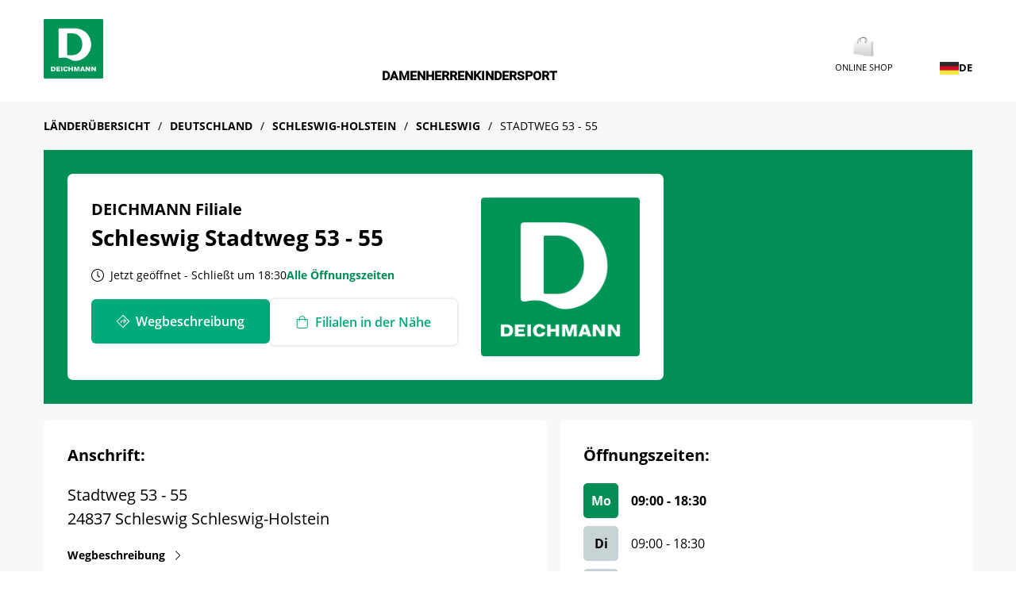

--- FILE ---
content_type: text/html; charset=utf-8
request_url: https://stores.deichmann.com/de-de/de/schleswig-holstein/schleswig/stadtweg-53-55
body_size: 15772
content:
<!doctype html><html id="yext-html" lang="de-DE"><head><meta http-equiv="Content-Type" content="text/html; charset=utf-8"/><meta http-equiv="X-UA-Compatible" content="IE=edge"><link rel="dns-prefetch" href="//www.yext-pixel.com"><link rel="dns-prefetch" href="//a.cdnmktg.com"><link rel="dns-prefetch" href="//a.mktgcdn.com"><link rel="dns-prefetch" href="//dynl.mktgcdn.com"><link rel="dns-prefetch" href="//dynm.mktgcdn.com"><link rel="dns-prefetch" href="//www.google-analytics.com"><meta name="viewport" content="width=device-width, initial-scale=1, maximum-scale=5"><meta name="format-detection" content="telephone=no"><meta name="description" content="Deine DEICHMANN Filiale Stadtweg 53 - 55 in Schleswig ✓ Adresse Öffnungszeiten und ☎ Telefonnummer ➤ Jetzt nachschauen."><meta property="og:title" content="DEICHMANN Filiale Schleswig, Stadtweg 53 - 55"><meta property="og:description" content="Deine DEICHMANN Filiale Stadtweg 53 - 55 in Schleswig ✓ Adresse Öffnungszeiten und ☎ Telefonnummer ➤ Jetzt nachschauen."><meta property="og:image" content="https://dynl.mktgcdn.com/p/9kDpjAF_Wy9zBq9iF78ddPDzRcFBUX8TghCyIN9SE8M/150x150.jpg"><meta property="og:type" content="website"><meta property="og:url" content="https://stores.deichmann.com/de-de/de/schleswig-holstein/schleswig/stadtweg-53-55"><meta name="twitter:card" content="summary"><link rel="canonical" href="https://stores.deichmann.com/de-de/de/schleswig-holstein/schleswig/stadtweg-53-55" /><title>DEICHMANN Filiale Schleswig, Stadtweg 53 - 55</title><link rel="shortcut icon" href="../../../../permanent-b0b701/assets/images/favicon-deichmann.c59ecc39.ico"><script>window.Yext = (function(Yext){Yext["baseUrl"] = "../../../../"; return Yext;})(window.Yext || {});</script><script>window.Yext = (function(Yext){Yext["locale"] = "de_DE"; return Yext;})(window.Yext || {});</script><script type="application/json" id="monitoring-data">{"isStaging":false,"siteDomain":"stores.deichmann.com","siteId":37884,"soyTemplateName":"locationEntity.layout"}</script><script>window.yextAnalyticsEnabled=false;window.enableYextAnalytics=window.enableYextAnalytics||function(){window.yextAnalyticsEnabled=true};</script><meta name="geo.position" content="54.51584158865066;9.559964308483936"><meta name="geo.placename" content="Schleswig,Schleswig-Holstein"><meta name="geo.region" content="DE-Schleswig-Holstein"><script nomodule src="../../../../permanent-b0b701/i18nBundle_de_DE_es5.af927c6d.js" defer></script><script crossorigin="use-credentials" type="module" src="../../../../permanent-b0b701/i18nBundle_de_DE_es6.1a135dcb.js"></script><!- webpack-soy-plugin entry="es6/stores.deichmann.com/locationEntity/index" -><script crossorigin="use-credentials" type="module" src="../../../../permanent-b0b701/node_modules~es6/primary/answers/index~es6/primary/cityList/index~es6/primary/countryList/index~es6/~5f09bd79.120e4244.js" defer data-webpack-inline></script><script crossorigin="use-credentials" type="module" src="../../../../permanent-b0b701/node_modules~es6/primary/answers/index~es6/primary/cityList/index~es6/primary/countryList/index~es6/~b26ab0a2.4a2ea41b.js" defer data-webpack-inline></script><link rel="stylesheet" type="text/css" href="../../../../permanent-b0b701/es6/stores.deichmann.com/locationEntity/index.32d4e8bc.css" data-webpack-inline-force><script crossorigin="use-credentials" type="module" src="../../../../permanent-b0b701/es6/stores.deichmann.com/locationEntity/index.ce8ce9d4.js" defer data-webpack-inline></script><!- webpack-soy-plugin end -><!- webpack-soy-plugin entry="es5/stores.deichmann.com/locationEntity/index" -><script nomodule src="../../../../permanent-b0b701/node_modules~es5/primary/answers/index~es5/primary/cityList/index~es5/primary/countryList/index~es5/~a51226c2.7be8cb5f.js" defer data-webpack-inline></script><script nomodule src="../../../../permanent-b0b701/node_modules~es5/primary/answers/index~es5/primary/cityList/index~es5/primary/countryList/index~es5/~e0c5282f.1c3b00f6.js" defer data-webpack-inline></script><script nomodule src="../../../../permanent-b0b701/es5/stores.deichmann.com/locationEntity/index.bc20c266.js" defer data-webpack-inline></script><!- webpack-soy-plugin end -><link id="page-url" itemprop="url" href="https://stores.deichmann.com/de-de/de/schleswig-holstein/schleswig/stadtweg-53-55"><script>(function(w,d,y){w['YextAnalyticsObject']=y; w[y]=w[y]||function(){(w[y].q=w[y].q||[]).push(arguments)}; w[y]('create',3807098,37884,false);})(window, document, 'ya');</script><script>ya('set',{"ids":55187526,"pageSetId":"Locations"});ya('pageview');</script><script></script></head><body id="yext" class="Text"><a href="#first-anchor" class="sr-only sr-only-focusable" id="skip-nav">Skip to content</a><header id="header" class="Header" data-ya-scope="header"><div class="Header-container l-container"><div class="Header-logoWrapper"><a class="Header-logoLink" href="https://stores.deichmann.com/de-de/index.html"><img class="Header-logo" src="../../../../permanent-b0b701/assets/images/logo-deichmann.a1f5151f.png" alt="DEICHMANN Logo"></a></div><div class="Header-mainLinks l-hidden-xs l-hidden-sm"><div class="Header-links Header-links--main"><div class="Header-linkWrapper Header-linksWrapper--main"><a class="Header-link Header-link--main" href="https://www.deichmann.com/de-de/damen" data-ya-track="link#">Damen</a></div><div class="Header-linkWrapper Header-linksWrapper--main"><a class="Header-link Header-link--main" href="https://www.deichmann.com/de-de/herren" data-ya-track="link#">Herren</a></div><div class="Header-linkWrapper Header-linksWrapper--main"><a class="Header-link Header-link--main" href="https://www.deichmann.com/de-de/kinder" data-ya-track="link#">Kinder</a></div><div class="Header-linkWrapper Header-linksWrapper--main"><a class="Header-link Header-link--main" href="https://www.deichmann.com/de-de/c/sport-2593" data-ya-track="link#">Sport</a></div></div></div><div class="Header-iconLinks l-hidden-xs l-hidden-sm"><div class="Header-links Header-links--icon"><div class="Header-linkWrapper Header-linksWrapper--icon"><a class="Header-link Header-link--icon" href="https://www.deichmann.com/de-de/" data-ya-track="link#"><div class="Header-linkIconWrapper"><img class="Header-linkIcon" src="../../../../permanent-b0b701/assets/images/shopping.3bdc375c.png" alt=""></div><div class="Header-linkText">ONLINE SHOP</div></a></div><div class="LocalePicker" data-ya-scope="localepicker"><button class="LocalePicker-button js-header-language-button" data-ya-track="toggle"><span class="Directory-listLinkFlag"><img class="Directory-listLinkFlagImg" src="../../../../permanent-b0b701/assets/images/flags/Germany-DE.e6677cdd.png" alt="Germany flag"></span><div>DE</div></button><div class="LocalePicker-container"><div class="LocalePicker-header l-hidden-md l-hidden-lg"><button class="js-localepicker-close"><img class="LocalePicker-closeIcon" src="../../../../permanent-b0b701/assets/images/close-black.6407ac15.svg" alt="Close localepicker"></button><div class="LocalePicker-languageSelection">Land auswählen</div></div><ul class="LocalePicker-list"><li class="LocalePicker-listItem"><a class="LocalePicker-listItemLink" href="../../../../ba-hr/index.html" data-ya-track="bs"><span class="Directory-listLinkFlag"><img class="Directory-listLinkFlagImg" src="../../../../permanent-b0b701/assets/images/flags/Bosnia-and-Herzegovina-BA.631ae3dd.png" alt="Bosnia and Herzegovina flag"></span><div>Bosnien und Herzegowina</div></a></li><li class="LocalePicker-listItem"><a class="LocalePicker-listItemLink" href="../../../../bg-bg/index.html" data-ya-track="bg"><span class="Directory-listLinkFlag"><img class="Directory-listLinkFlagImg" src="../../../../permanent-b0b701/assets/images/flags/Bulgaria-BG.3fd447b5.png" alt="Bulagria flag"></span><div>Bulgarien</div></a></li><li class="LocalePicker-listItem"><a class="LocalePicker-listItemLink" href="../../../../da-dk/index.html" data-ya-track="da-dk"><span class="Directory-listLinkFlag"><img class="Directory-listLinkFlagImg" src="../../../../permanent-b0b701/assets/images/flags/Denmark-DK.b30f6fe7.png" alt="Denmark flag"></span><div>Dänemark</div></a></li><li class="LocalePicker-listItem"><a class="LocalePicker-listItemLink" href="../../../../de-de/index.html" data-ya-track="de-de"><span class="Directory-listLinkFlag"><img class="Directory-listLinkFlagImg" src="../../../../permanent-b0b701/assets/images/flags/Germany-DE.e6677cdd.png" alt="Germany flag"></span><div>Deutschland</div></a><img src="../../../../permanent-b0b701/assets/images/checkmark-black.8ca2e00f.svg" class="LocalePicker-checkMarkIcon" alt=""></li><li class="LocalePicker-listItem"><a class="LocalePicker-listItemLink" href="../../../../fr-fr/index.html" data-ya-track="fr-fr"><span class="Directory-listLinkFlag"><img class="Directory-listLinkFlagImg" src="../../../../permanent-b0b701/assets/images/flags/France-FR.f30fd36d.png" alt="France flag"></span><div>Frankreich</div></a></li><li class="LocalePicker-listItem"><a class="LocalePicker-listItemLink" href="../../../../it-it/index.html" data-ya-track="it-it"><span class="Directory-listLinkFlag"><img class="Directory-listLinkFlagImg" src="../../../../permanent-b0b701/assets/images/flags/Italy-IT.b5dc87fa.png" alt="Italy flag"></span><div>Italien</div></a></li><li class="LocalePicker-listItem"><a class="LocalePicker-listItemLink" href="../../../../hr-hr/index.html" data-ya-track="hr"><span class="Directory-listLinkFlag"><img class="Directory-listLinkFlagImg" src="../../../../permanent-b0b701/assets/images/flags/Croatia-HR.74179527.png" alt="Croatia flag"></span><div>Kroatien</div></a></li><li class="LocalePicker-listItem"><a class="LocalePicker-listItemLink" href="../../../../lt-lt/index.html" data-ya-track="lt"><span class="Directory-listLinkFlag"><img class="Directory-listLinkFlagImg" src="../../../../permanent-b0b701/assets/images/flags/Lithuania-LT.0fef6779.png" alt="Lithuania flag"></span><div>Litauen</div></a></li><li class="LocalePicker-listItem"><a class="LocalePicker-listItemLink" href="../../../../at-de/index.html" data-ya-track="de-at"><span class="Directory-listLinkFlag"><img class="Directory-listLinkFlagImg" src="../../../../permanent-b0b701/assets/images/flags/Austria-AT.d18e117b.png" alt="Austria flag"></span><div>Österreich</div></a></li><li class="LocalePicker-listItem"><a class="LocalePicker-listItemLink" href="../../../../pl-pl/index.html" data-ya-track="pl"><span class="Directory-listLinkFlag"><img class="Directory-listLinkFlagImg" src="../../../../permanent-b0b701/assets/images/flags/Poland-PL.f748c066.png" alt="Poland flag"></span><div>Polen</div></a></li><li class="LocalePicker-listItem"><a class="LocalePicker-listItemLink" href="../../../../pt-pt/index.html" data-ya-track="pt-pt"><span class="Directory-listLinkFlag"><img class="Directory-listLinkFlagImg" src="../../../../permanent-b0b701/assets/images/flags/Portugal-PT.d84cb160.png" alt="Portugal flag"></span><div>Portugal</div></a></li><li class="LocalePicker-listItem"><a class="LocalePicker-listItemLink" href="../../../../ro-ro/index.html" data-ya-track="ro"><span class="Directory-listLinkFlag"><img class="Directory-listLinkFlagImg" src="../../../../permanent-b0b701/assets/images/flags/Romania-RO.eea5aeca.png" alt="Romania flag"></span><div>Rumänien</div></a></li><li class="LocalePicker-listItem"><a class="LocalePicker-listItemLink" href="../../../../sv-se/index.html" data-ya-track="sv-se"><span class="Directory-listLinkFlag"><img class="Directory-listLinkFlagImg" src="../../../../permanent-b0b701/assets/images/flags/Sweden-SE.e1e23fa5.png" alt="Sweden flag"></span><div>Schweden</div></a></li><li class="LocalePicker-listItem"><a class="LocalePicker-listItemLink" href="../../../../rs-sr/index.html" data-ya-track="sr"><span class="Directory-listLinkFlag"><img class="Directory-listLinkFlagImg" src="../../../../permanent-b0b701/assets/images/flags/Serbia-RS.91074221.png" alt="Serbia flag"></span><div>Serbien</div></a></li><li class="LocalePicker-listItem"><a class="LocalePicker-listItemLink" href="../../../../sk-sk/index.html" data-ya-track="sk"><span class="Directory-listLinkFlag"><img class="Directory-listLinkFlagImg" src="../../../../permanent-b0b701/assets/images/flags/Slovakia-SK.6b88fa67.png" alt="Slovakia flag"></span><div>Slowakei</div></a></li><li class="LocalePicker-listItem"><a class="LocalePicker-listItemLink" href="../../../../si-sl/index.html" data-ya-track="sl"><span class="Directory-listLinkFlag"><img class="Directory-listLinkFlagImg" src="../../../../permanent-b0b701/assets/images/flags/Slovenia-SI.d6883882.png" alt="Slovenia flag"></span><div>Slowenien</div></a></li><li class="LocalePicker-listItem"><a class="LocalePicker-listItemLink" href="../../../../es-es/index.html" data-ya-track="es-es"><span class="Directory-listLinkFlag"><img class="Directory-listLinkFlagImg" src="../../../../permanent-b0b701/assets/images/flags/Spain-ES.49fcbdd7.png" alt="Spain flag"></span><div>Spanien</div></a></li><li class="LocalePicker-listItem"><a class="LocalePicker-listItemLink" href="../../../../cz-cs/index.html" data-ya-track="cs"><span class="Directory-listLinkFlag"><img class="Directory-listLinkFlagImg" src="../../../../permanent-b0b701/assets/images/flags/Czech-Republic-CZ.dae3d06a.png" alt="Czech Republic flag"></span><div>Tschechien</div></a></li><li class="LocalePicker-listItem"><a class="LocalePicker-listItemLink" href="../../../../tr-tr/index.html" data-ya-track="tr"><span class="Directory-listLinkFlag"><img class="Directory-listLinkFlagImg" src="../../../../permanent-b0b701/assets/images/flags/Turkey-TR.31ea76cc.png" alt="Turkey flag"></span><div>Türkei</div></a></li><li class="LocalePicker-listItem"><a class="LocalePicker-listItemLink" href="../../../../hu-hu/index.html" data-ya-track="hu"><span class="Directory-listLinkFlag"><img class="Directory-listLinkFlagImg" src="../../../../permanent-b0b701/assets/images/flags/Hungary-HU.6ec0b15d.png" alt="Hungary flag"></span><div>Ungarn</div></a></li></ul></div></div></div></div><div class="Header-toggle l-hidden-md l-hidden-lg"><button class="Header-toggleIcon" aria-expanded="false" aria-controls="Header-menu" aria-haspopup="menu"><span class="Header-menuBar"></span><span class="Header-menuBar"></span><span class="Header-menuBar"></span><span class="Header-menuBar"></span><span class="sr-only">Alle</span></button></div></div><div class="Header-menu l-hidden-md l-hidden-lg" aria-hidden="true"><div class="Header-menuHeader"><div class="Header-iconLinksMobile"><div class="Header-links Header-links--icon"><div class="Header-linkWrapper Header-linksWrapper--icon"><a class="Header-link Header-link--icon" href="https://www.deichmann.com/de-de/" data-ya-track="link#"><div class="Header-linkIconWrapper"><img class="Header-linkIcon" src="../../../../permanent-b0b701/assets/images/shopping.3bdc375c.png" alt=""></div><div class="Header-linkText">ONLINE SHOP</div></a></div><div class="LocalePicker" data-ya-scope="localepicker"><button class="LocalePicker-button js-header-language-button" data-ya-track="toggle"><span class="Directory-listLinkFlag"><img class="Directory-listLinkFlagImg" src="../../../../permanent-b0b701/assets/images/flags/Germany-DE.e6677cdd.png" alt="Germany flag"></span><div>DE</div></button><div class="LocalePicker-container"><div class="LocalePicker-header l-hidden-md l-hidden-lg"><button class="js-localepicker-close"><img class="LocalePicker-closeIcon" src="../../../../permanent-b0b701/assets/images/close-black.6407ac15.svg" alt="Close localepicker"></button><div class="LocalePicker-languageSelection">Land auswählen</div></div><ul class="LocalePicker-list"><li class="LocalePicker-listItem"><a class="LocalePicker-listItemLink" href="../../../../ba-hr/index.html" data-ya-track="bs"><span class="Directory-listLinkFlag"><img class="Directory-listLinkFlagImg" src="../../../../permanent-b0b701/assets/images/flags/Bosnia-and-Herzegovina-BA.631ae3dd.png" alt="Bosnia and Herzegovina flag"></span><div>Bosnien und Herzegowina</div></a></li><li class="LocalePicker-listItem"><a class="LocalePicker-listItemLink" href="../../../../bg-bg/index.html" data-ya-track="bg"><span class="Directory-listLinkFlag"><img class="Directory-listLinkFlagImg" src="../../../../permanent-b0b701/assets/images/flags/Bulgaria-BG.3fd447b5.png" alt="Bulagria flag"></span><div>Bulgarien</div></a></li><li class="LocalePicker-listItem"><a class="LocalePicker-listItemLink" href="../../../../da-dk/index.html" data-ya-track="da-dk"><span class="Directory-listLinkFlag"><img class="Directory-listLinkFlagImg" src="../../../../permanent-b0b701/assets/images/flags/Denmark-DK.b30f6fe7.png" alt="Denmark flag"></span><div>Dänemark</div></a></li><li class="LocalePicker-listItem"><a class="LocalePicker-listItemLink" href="../../../../de-de/index.html" data-ya-track="de-de"><span class="Directory-listLinkFlag"><img class="Directory-listLinkFlagImg" src="../../../../permanent-b0b701/assets/images/flags/Germany-DE.e6677cdd.png" alt="Germany flag"></span><div>Deutschland</div></a><img src="../../../../permanent-b0b701/assets/images/checkmark-black.8ca2e00f.svg" class="LocalePicker-checkMarkIcon" alt=""></li><li class="LocalePicker-listItem"><a class="LocalePicker-listItemLink" href="../../../../fr-fr/index.html" data-ya-track="fr-fr"><span class="Directory-listLinkFlag"><img class="Directory-listLinkFlagImg" src="../../../../permanent-b0b701/assets/images/flags/France-FR.f30fd36d.png" alt="France flag"></span><div>Frankreich</div></a></li><li class="LocalePicker-listItem"><a class="LocalePicker-listItemLink" href="../../../../it-it/index.html" data-ya-track="it-it"><span class="Directory-listLinkFlag"><img class="Directory-listLinkFlagImg" src="../../../../permanent-b0b701/assets/images/flags/Italy-IT.b5dc87fa.png" alt="Italy flag"></span><div>Italien</div></a></li><li class="LocalePicker-listItem"><a class="LocalePicker-listItemLink" href="../../../../hr-hr/index.html" data-ya-track="hr"><span class="Directory-listLinkFlag"><img class="Directory-listLinkFlagImg" src="../../../../permanent-b0b701/assets/images/flags/Croatia-HR.74179527.png" alt="Croatia flag"></span><div>Kroatien</div></a></li><li class="LocalePicker-listItem"><a class="LocalePicker-listItemLink" href="../../../../lt-lt/index.html" data-ya-track="lt"><span class="Directory-listLinkFlag"><img class="Directory-listLinkFlagImg" src="../../../../permanent-b0b701/assets/images/flags/Lithuania-LT.0fef6779.png" alt="Lithuania flag"></span><div>Litauen</div></a></li><li class="LocalePicker-listItem"><a class="LocalePicker-listItemLink" href="../../../../at-de/index.html" data-ya-track="de-at"><span class="Directory-listLinkFlag"><img class="Directory-listLinkFlagImg" src="../../../../permanent-b0b701/assets/images/flags/Austria-AT.d18e117b.png" alt="Austria flag"></span><div>Österreich</div></a></li><li class="LocalePicker-listItem"><a class="LocalePicker-listItemLink" href="../../../../pl-pl/index.html" data-ya-track="pl"><span class="Directory-listLinkFlag"><img class="Directory-listLinkFlagImg" src="../../../../permanent-b0b701/assets/images/flags/Poland-PL.f748c066.png" alt="Poland flag"></span><div>Polen</div></a></li><li class="LocalePicker-listItem"><a class="LocalePicker-listItemLink" href="../../../../pt-pt/index.html" data-ya-track="pt-pt"><span class="Directory-listLinkFlag"><img class="Directory-listLinkFlagImg" src="../../../../permanent-b0b701/assets/images/flags/Portugal-PT.d84cb160.png" alt="Portugal flag"></span><div>Portugal</div></a></li><li class="LocalePicker-listItem"><a class="LocalePicker-listItemLink" href="../../../../ro-ro/index.html" data-ya-track="ro"><span class="Directory-listLinkFlag"><img class="Directory-listLinkFlagImg" src="../../../../permanent-b0b701/assets/images/flags/Romania-RO.eea5aeca.png" alt="Romania flag"></span><div>Rumänien</div></a></li><li class="LocalePicker-listItem"><a class="LocalePicker-listItemLink" href="../../../../sv-se/index.html" data-ya-track="sv-se"><span class="Directory-listLinkFlag"><img class="Directory-listLinkFlagImg" src="../../../../permanent-b0b701/assets/images/flags/Sweden-SE.e1e23fa5.png" alt="Sweden flag"></span><div>Schweden</div></a></li><li class="LocalePicker-listItem"><a class="LocalePicker-listItemLink" href="../../../../rs-sr/index.html" data-ya-track="sr"><span class="Directory-listLinkFlag"><img class="Directory-listLinkFlagImg" src="../../../../permanent-b0b701/assets/images/flags/Serbia-RS.91074221.png" alt="Serbia flag"></span><div>Serbien</div></a></li><li class="LocalePicker-listItem"><a class="LocalePicker-listItemLink" href="../../../../sk-sk/index.html" data-ya-track="sk"><span class="Directory-listLinkFlag"><img class="Directory-listLinkFlagImg" src="../../../../permanent-b0b701/assets/images/flags/Slovakia-SK.6b88fa67.png" alt="Slovakia flag"></span><div>Slowakei</div></a></li><li class="LocalePicker-listItem"><a class="LocalePicker-listItemLink" href="../../../../si-sl/index.html" data-ya-track="sl"><span class="Directory-listLinkFlag"><img class="Directory-listLinkFlagImg" src="../../../../permanent-b0b701/assets/images/flags/Slovenia-SI.d6883882.png" alt="Slovenia flag"></span><div>Slowenien</div></a></li><li class="LocalePicker-listItem"><a class="LocalePicker-listItemLink" href="../../../../es-es/index.html" data-ya-track="es-es"><span class="Directory-listLinkFlag"><img class="Directory-listLinkFlagImg" src="../../../../permanent-b0b701/assets/images/flags/Spain-ES.49fcbdd7.png" alt="Spain flag"></span><div>Spanien</div></a></li><li class="LocalePicker-listItem"><a class="LocalePicker-listItemLink" href="../../../../cz-cs/index.html" data-ya-track="cs"><span class="Directory-listLinkFlag"><img class="Directory-listLinkFlagImg" src="../../../../permanent-b0b701/assets/images/flags/Czech-Republic-CZ.dae3d06a.png" alt="Czech Republic flag"></span><div>Tschechien</div></a></li><li class="LocalePicker-listItem"><a class="LocalePicker-listItemLink" href="../../../../tr-tr/index.html" data-ya-track="tr"><span class="Directory-listLinkFlag"><img class="Directory-listLinkFlagImg" src="../../../../permanent-b0b701/assets/images/flags/Turkey-TR.31ea76cc.png" alt="Turkey flag"></span><div>Türkei</div></a></li><li class="LocalePicker-listItem"><a class="LocalePicker-listItemLink" href="../../../../hu-hu/index.html" data-ya-track="hu"><span class="Directory-listLinkFlag"><img class="Directory-listLinkFlagImg" src="../../../../permanent-b0b701/assets/images/flags/Hungary-HU.6ec0b15d.png" alt="Hungary flag"></span><div>Ungarn</div></a></li></ul></div></div></div></div><button class="Header-closeMenuIcon js-header-closeMenu"><img src="../../../../permanent-b0b701/assets/images/close.0bf26014.svg" alt="Menü schließen" /></button></div><div class="Header-links Header-links--main"><div class="Header-linkWrapper Header-linksWrapper--main"><a class="Header-link Header-link--main" href="https://www.deichmann.com/de-de/damen" data-ya-track="link#">Damen</a></div><div class="Header-linkWrapper Header-linksWrapper--main"><a class="Header-link Header-link--main" href="https://www.deichmann.com/de-de/herren" data-ya-track="link#">Herren</a></div><div class="Header-linkWrapper Header-linksWrapper--main"><a class="Header-link Header-link--main" href="https://www.deichmann.com/de-de/kinder" data-ya-track="link#">Kinder</a></div><div class="Header-linkWrapper Header-linksWrapper--main"><a class="Header-link Header-link--main" href="https://www.deichmann.com/de-de/c/sport-2593" data-ya-track="link#">Sport</a></div></div><div class="Header-menuFooter"><button class="Header-closeMenuButton js-header-closeMenu">Menü schließen</button></div></div><button class="Header-overlay l-hidden-md l-hidden-lg" aria-hidden="true" aria-expanded="false" aria-controls="Header-menu" aria-label="overlay for mobile menu, click to close"></button></header><main id="main" class="Main" itemscope itemtype="http://schema.org/LocalBusiness" itemid="https://stores.deichmann.com/#55187526" itemref="page-url"><a href="#skip-nav" class="sr-only sr-only-focusable" id="first-anchor">Return to Nav</a><div class="l-container Main-breadcrumbs l-hidden-xs"><nav class="c-bread-crumbs" data-ya-scope="breadcrumbs" aria-label="Breadcrumb"><ol class="c-bread-crumbs-list"><li class="c-bread-crumbs-item"><a class="c-bread-crumbs-link" href="../../../../de-de/index.html" data-ya-track="#"><span class="c-bread-crumbs-name">Länderübersicht</span></a></li><li class="c-bread-crumbs-item"><a class="c-bread-crumbs-link" href="../../../../de-de/de" data-ya-track="#"><span class="c-bread-crumbs-name">Deutschland</span></a></li><li class="c-bread-crumbs-item"><a class="c-bread-crumbs-link" href="../../../../de-de/de/schleswig-holstein" data-ya-track="#"><span class="c-bread-crumbs-name">Schleswig-Holstein</span></a></li><li class="c-bread-crumbs-item"><a class="c-bread-crumbs-link" href="../../../../de-de/de/schleswig-holstein/schleswig" data-ya-track="#"><span class="c-bread-crumbs-name">Schleswig</span></a></li><li class="c-bread-crumbs-item"><span class="c-bread-crumbs-name" aria-current="page">Stadtweg 53 - 55</span></li></ol></nav></div><div class="Main-content"><link itemprop="image" href="//dynl.mktgcdn.com/p/9kDpjAF_Wy9zBq9iF78ddPDzRcFBUX8TghCyIN9SE8M/150x150.jpg"><div class="Hero" data-ya-scope="hero"><div class="Hero-container l-container"><div class="Hero-contentWrapper"><div class="Hero-infoWrapper"><h1 class="Hero-title" itemprop="name"><div class="Hero-brand">DEICHMANN Filiale</div><div class="Hero-geo">Schleswig Stadtweg 53 - 55</div></h1><div class="Hero-hours"><span class="c-hours-today js-hours-today" data-days='[{"day":"MONDAY","intervals":[{"end":1830,"start":900}],"isClosed":false},{"day":"TUESDAY","intervals":[{"end":1830,"start":900}],"isClosed":false},{"day":"WEDNESDAY","intervals":[{"end":1830,"start":900}],"isClosed":false},{"day":"THURSDAY","intervals":[{"end":1830,"start":900}],"isClosed":false},{"day":"FRIDAY","intervals":[{"end":1830,"start":900}],"isClosed":false},{"day":"SATURDAY","intervals":[{"end":1700,"start":900}],"isClosed":false},{"day":"SUNDAY","intervals":[],"isClosed":true}]' data-utc-offsets='[{"offset":3600,"start":1761440400},{"offset":7200,"start":1774746000},{"offset":3600,"start":1792890000}]' data-twenty-four-hour-clock="true"><span class="c-hours-today-details-row js-day-of-week-row" data-day-of-week-start-index="1" data-day-of-week-end-index="1"><span class="c-hours-today-day-status"></span> <span class="c-hours-today-day-hours"><span class="c-hours-today-day-hours-intervals-instance js-hours-interval-instance" data-twenty-four-hour-clock="true" data-open-interval-start="900" data-open-interval-end="1830" data-midnight-text="Geöffnet bis Mitternacht" data-open-until-text="Geöffnet bis" data-close-at-text="Geschlossen um"><span class="c-hours-today-day-hours-intervals-instance-open">09:00</span><span class="c-hours-today-day-hours-intervals-instance-separator" aria-label="To"> - </span><span class="c-hours-today-day-hours-intervals-instance-close">18:30</span></span></span></span><span class="c-hours-today-details-row js-day-of-week-row" data-day-of-week-start-index="2" data-day-of-week-end-index="2"><span class="c-hours-today-day-status"></span> <span class="c-hours-today-day-hours"><span class="c-hours-today-day-hours-intervals-instance js-hours-interval-instance" data-twenty-four-hour-clock="true" data-open-interval-start="900" data-open-interval-end="1830" data-midnight-text="Geöffnet bis Mitternacht" data-open-until-text="Geöffnet bis" data-close-at-text="Geschlossen um"><span class="c-hours-today-day-hours-intervals-instance-open">09:00</span><span class="c-hours-today-day-hours-intervals-instance-separator" aria-label="To"> - </span><span class="c-hours-today-day-hours-intervals-instance-close">18:30</span></span></span></span><span class="c-hours-today-details-row js-day-of-week-row" data-day-of-week-start-index="3" data-day-of-week-end-index="3"><span class="c-hours-today-day-status"></span> <span class="c-hours-today-day-hours"><span class="c-hours-today-day-hours-intervals-instance js-hours-interval-instance" data-twenty-four-hour-clock="true" data-open-interval-start="900" data-open-interval-end="1830" data-midnight-text="Geöffnet bis Mitternacht" data-open-until-text="Geöffnet bis" data-close-at-text="Geschlossen um"><span class="c-hours-today-day-hours-intervals-instance-open">09:00</span><span class="c-hours-today-day-hours-intervals-instance-separator" aria-label="To"> - </span><span class="c-hours-today-day-hours-intervals-instance-close">18:30</span></span></span></span><span class="c-hours-today-details-row js-day-of-week-row" data-day-of-week-start-index="4" data-day-of-week-end-index="4"><span class="c-hours-today-day-status"></span> <span class="c-hours-today-day-hours"><span class="c-hours-today-day-hours-intervals-instance js-hours-interval-instance" data-twenty-four-hour-clock="true" data-open-interval-start="900" data-open-interval-end="1830" data-midnight-text="Geöffnet bis Mitternacht" data-open-until-text="Geöffnet bis" data-close-at-text="Geschlossen um"><span class="c-hours-today-day-hours-intervals-instance-open">09:00</span><span class="c-hours-today-day-hours-intervals-instance-separator" aria-label="To"> - </span><span class="c-hours-today-day-hours-intervals-instance-close">18:30</span></span></span></span><span class="c-hours-today-details-row js-day-of-week-row" data-day-of-week-start-index="5" data-day-of-week-end-index="5"><span class="c-hours-today-day-status"></span> <span class="c-hours-today-day-hours"><span class="c-hours-today-day-hours-intervals-instance js-hours-interval-instance" data-twenty-four-hour-clock="true" data-open-interval-start="900" data-open-interval-end="1830" data-midnight-text="Geöffnet bis Mitternacht" data-open-until-text="Geöffnet bis" data-close-at-text="Geschlossen um"><span class="c-hours-today-day-hours-intervals-instance-open">09:00</span><span class="c-hours-today-day-hours-intervals-instance-separator" aria-label="To"> - </span><span class="c-hours-today-day-hours-intervals-instance-close">18:30</span></span></span></span><span class="c-hours-today-details-row js-day-of-week-row" data-day-of-week-start-index="6" data-day-of-week-end-index="6"><span class="c-hours-today-day-status"></span> <span class="c-hours-today-day-hours"><span class="c-hours-today-day-hours-intervals-instance js-hours-interval-instance" data-twenty-four-hour-clock="true" data-open-interval-start="900" data-open-interval-end="1700" data-midnight-text="Geöffnet bis Mitternacht" data-open-until-text="Geöffnet bis" data-close-at-text="Geschlossen um"><span class="c-hours-today-day-hours-intervals-instance-open">09:00</span><span class="c-hours-today-day-hours-intervals-instance-separator" aria-label="To"> - </span><span class="c-hours-today-day-hours-intervals-instance-close">17:00</span></span></span></span><span class="c-hours-today-details-row js-day-of-week-row" data-day-of-week-start-index="0" data-day-of-week-end-index="0"><span class="c-hours-today-day-status">Heute geschlossen  </span> <span class="c-hours-today-day-hours"></span></span></span><span class="Hero-hoursCTAWrapper"><a class="Hero-hoursCTA" href="#hours" data-ya-track="hours">Alle Öffnungszeiten</a></span></div><div class="Hero-ctas"><div class="c-get-directions"><div class="c-get-directions-button-wrapper"><a class="c-get-directions-button" href='https://maps.google.com/maps?cid=6381857675920767066' data-ga-category="Get Directions" data-ya-track="directions" target="_blank" rel="noopener noreferrer"><span class="Hero-directionsIcon"><svg width="16" height="16" viewBox="0 0 16 16" fill="none" xmlns="http://www.w3.org/2000/svg"><g clip-path="url(#clip0_4718_644)"><path d="M15.7066 7.29125L8.70875 0.293438C8.51312 0.0978125 8.25656 0 8 0C7.74344 0 7.48688 0.0978125 7.29125 0.293438L0.293438 7.29125C-0.0978125 7.68281 -0.0978125 8.31719 0.293438 8.70875L7.29125 15.7066C7.48688 15.9022 7.74344 16 8 16C8.25656 16 8.51312 15.9022 8.70875 15.7066L15.7066 8.70875C16.0978 8.31719 16.0978 7.68281 15.7066 7.29125ZM7.99844 14.9994L1.00063 7.99844L7.99844 1.00031C7.99875 1.00031 7.99906 1 8 1L8.00156 1.00063L14.9994 8.00156L7.99844 14.9994ZM10.3403 7H6.5C5.67156 7 5 7.67156 5 8.5V9.75C5 9.88813 5.11188 10 5.25 10H5.75C5.88812 10 6 9.88813 6 9.75V8.5C6 8.22375 6.22375 8 6.5 8H10.3403L8.63313 9.57594C8.53156 9.66969 8.52531 9.82781 8.61906 9.92906L8.95781 10.2959C9.05156 10.3975 9.20969 10.4038 9.31094 10.31L11.7609 8.04875C11.9131 7.9075 12.0003 7.70687 12.0003 7.49937C12.0003 7.29187 11.9134 7.09125 11.7591 6.94875L9.31094 4.68906C9.20938 4.59531 9.05125 4.60187 8.95781 4.70312L8.61906 5.07C8.52531 5.17156 8.53188 5.32969 8.63313 5.42312L10.3403 7Z" fill="white"/></g><defs><clipPath id="clip0_4718_644"><rect width="16" height="16" fill="white"/></clipPath></defs></svg></span><span class="Hero-directionsText">Wegbeschreibung</span></a></div></div><div class="Hero-shopsCTAWrapper"><a class="Hero-shopsCTA" href="#shops" data-ya-track="shops"><span class="Hero-shopsIcon"><svg width="16" height="16" viewBox="0 0 16 16" fill="none" xmlns="http://www.w3.org/2000/svg"><path d="M11.6666 4C11.6666 1.79441 9.87222 0 7.66663 0C5.461 0 3.66663 1.79441 3.66663 4H0.666626V13.5C0.666626 14.8807 1.78591 16 3.16663 16H12.1666C13.5473 16 14.6666 14.8807 14.6666 13.5V4H11.6666ZM7.66663 1C9.32084 1 10.6666 2.34578 10.6666 4H4.66663C4.66663 2.34578 6.01241 1 7.66663 1ZM13.6666 13.5C13.6666 14.3271 12.9937 15 12.1666 15H3.16663C2.33953 15 1.66663 14.3271 1.66663 13.5V5H3.66663V6.5C3.66663 6.77616 3.8905 7 4.16663 7C4.44275 7 4.66663 6.77616 4.66663 6.5V5H10.6666V6.5C10.6666 6.77616 10.8905 7 11.1666 7C11.4428 7 11.6666 6.77616 11.6666 6.5V5H13.6666V13.5Z" fill="#00AA7A"/></svg></span><span class="Hero-shopsText">Filialen in der Nähe</span></a></div></div></div><div class="Hero-logoWrapper l-hidden-xs"><img class="Hero-logo" src="../../../../permanent-b0b701/assets/images/logo-deichmann.a1f5151f.png" itemprop="image" alt="logo"></div></div></div></div><div class="Core" data-ya-scope="core"><div class="Core-container l-container"><div class="Core-left"><div class="Core-address Core-content"><div class="Core-title">Anschrift:</div><span class="coordinates" itemprop="geo" itemscope itemtype="http://schema.org/GeoCoordinates"><meta itemprop="latitude" content="54.51584158865066"><meta itemprop="longitude" content="9.559964308483936"></span><address class="c-address" id="address" itemscope itemtype="http://schema.org/PostalAddress" itemprop="address" data-country="DE"><meta itemprop="addressLocality" content="Schleswig"><meta itemprop="streetAddress" content="Stadtweg 53 - 55"><div class="c-AddressRow"><span class="c-address-street-1">Stadtweg 53 - 55</span> </div><div class="c-AddressRow"><span class="c-address-postal-code" itemprop="postalCode">24837</span> <span class="c-address-city">Schleswig</span> <span class="c-address-state" itemprop="addressRegion">Schleswig-Holstein</span> </div><div class="c-AddressRow"><abbr title="Deutschland" aria-label="Deutschland" class="c-address-country-name c-address-country-de" itemprop="addressCountry">DE</abbr></div></address><div class="c-get-directions"><div class="c-get-directions-button-wrapper"><a class="c-get-directions-button" href='https://maps.google.com/maps?cid=6381857675920767066' data-ga-category="Get Directions" data-ya-track="directions" target="_blank" rel="noopener noreferrer">Wegbeschreibung</a></div></div></div><div class="Core-contact Core-content"><div class="Core-title">Kontakt:</div><div class="Core-emailWrapper"><span class="Core-emailIcon"><svg width="16" height="17" viewBox="0 0 16 17" fill="none" xmlns="http://www.w3.org/2000/svg"><path fill-rule="evenodd" clip-rule="evenodd" d="M1.6894 3.16663C0.75949 3.16663 0 3.97223 0 4.96856V12.2657C0 13.262 0.759461 14.0757 1.6894 14.0757H14.3182C15.2481 14.0757 16 13.262 16 12.2657V4.96856C16 3.97223 15.2481 3.16663 14.3182 3.16663H1.6894ZM1.56819 3.6861C1.60891 3.68204 14.3182 3.6861 14.3182 3.6861C14.7831 3.6861 15.1724 3.96207 15.3712 4.36791L8.00007 9.87928L0.628989 4.36791C0.811752 3.9986 1.1574 3.72974 1.56838 3.6861H1.56819ZM7.84079 10.3743L0.492436 4.87929H0.492116C0.458552 6.12197 0.47032 7.52633 0.481978 8.91702C0.491694 10.0767 0.501338 11.2268 0.484545 12.2657C0.484545 12.9831 1.01959 13.5563 1.6891 13.5563H14.3179C14.9874 13.5563 15.5148 12.9831 15.5148 12.2657C15.5148 11.6803 15.5155 11.06 15.5161 10.4228C15.518 8.57084 15.5199 6.57622 15.5073 4.87929L8.1589 10.3743C8.07185 10.4514 7.92785 10.4514 7.84079 10.3743Z" fill="black"/></svg></span><span class="Core-email"><a class="Core-emailLink" href="mailto:service-de@deichmann.com" data-ya-track="email">service-de@deichmann.com</a></span></div><div class="Core-phoneWrapper"><span class="Core-phoneIcon"><svg width="16" height="17" viewBox="0 0 16 17" fill="none" xmlns="http://www.w3.org/2000/svg"><g clip-path="url(#clip0_4718_1379)"><path fill-rule="evenodd" clip-rule="evenodd" d="M11.7966 10.314L15.175 11.2991V11.299C15.6686 11.4827 16 11.9598 16 12.4855V15.7761C16 16.1751 15.6758 16.5 15.2761 16.5H13.659C10.0114 16.5 6.58104 15.0791 4.00128 12.4994C1.42084 9.91895 0 6.48924 0 2.84095V1.22388C0 0.824205 0.324205 0.5 0.723883 0.5H3.96257C4.52564 0.5 5.01195 0.858983 5.17209 1.39385L5.17668 1.41092L6.01672 4.91741C6.07577 5.16679 5.99964 5.42996 5.81852 5.6065L4.76519 6.63555C4.65756 6.7399 4.62738 6.89872 4.68907 7.03195C4.90826 7.49593 5.16488 7.94877 5.45167 8.37603C5.80081 8.89121 6.20771 9.38475 6.66053 9.84018C7.11468 10.2917 7.60753 10.6986 8.12467 11.0484C8.56506 11.3444 9.01854 11.6003 9.47074 11.8103C9.60333 11.872 9.7608 11.8412 9.86453 11.7342L11.0727 10.5017C11.2604 10.3094 11.538 10.2372 11.7966 10.314ZM15.2761 15.8602C15.3233 15.8602 15.3601 15.8234 15.3601 15.7761V12.4856C15.3601 12.229 15.2 11.9961 14.9617 11.9036L11.616 10.929C11.5839 10.9191 11.553 10.927 11.5307 10.9499L10.3232 12.1817C10.0298 12.483 9.57829 12.567 9.20156 12.3905C8.7199 12.1667 8.23748 11.8937 7.76831 11.5793C7.21701 11.2065 6.69264 10.774 6.20896 10.293C5.72659 9.80801 5.2941 9.28365 4.92199 8.73366C4.61682 8.27892 4.34446 7.79784 4.11083 7.30301C3.93429 6.92237 4.0183 6.47085 4.31953 6.17749L5.37286 5.14845C5.3932 5.1281 5.40174 5.09463 5.39517 5.0651L4.5571 1.5697C4.47637 1.31243 4.23879 1.13984 3.96315 1.13984H0.723798C0.67655 1.13984 0.639793 1.17658 0.639793 1.22383V2.84091C0.639793 6.31783 1.99428 9.58679 4.4534 12.0466C6.91253 14.5056 10.1821 15.8602 13.659 15.8602H15.2761Z" fill="black"/></g><defs><clipPath id="clip0_4718_1379"><rect width="16" height="16" fill="white" transform="translate(0 0.5)"/></clipPath></defs></svg></span><span class="Core-phone"><div class="Phone Phone--main"><div class="Phone-label"><span class="sr-only">Telefon</span></div><div class="Phone-numberWrapper"><div class="Phone-display Phone-display--withLink" itemprop="telephone" id="phone-main">04621 290026</div><div class="Phone-linkWrapper"><a class="Phone-link" href="tel:+494621290026" data-ya-track="phone">04621 290026</a></div></div></div></span></div></div></div><div id="hours" class="Core-hours Core-content js-hours-wrapper"><div class="c-hours"><h4 class="c-hours-title" aria-level="4">Öffnungszeiten:</h4><div class="c-hours-details-wrapper js-hours-table"  data-days='[{"day":"MONDAY","intervals":[{"end":1830,"start":900}],"isClosed":false},{"day":"TUESDAY","intervals":[{"end":1830,"start":900}],"isClosed":false},{"day":"WEDNESDAY","intervals":[{"end":1830,"start":900}],"isClosed":false},{"day":"THURSDAY","intervals":[{"end":1830,"start":900}],"isClosed":false},{"day":"FRIDAY","intervals":[{"end":1830,"start":900}],"isClosed":false},{"day":"SATURDAY","intervals":[{"end":1700,"start":900}],"isClosed":false},{"day":"SUNDAY","intervals":[],"isClosed":true}]' data-utc-offsets='[{"offset":3600,"start":1761440400},{"offset":7200,"start":1774746000},{"offset":3600,"start":1792890000}]' data-twenty-four-hour-clock="true"><script type="application/json" class="js-hours-config">{"collapseDays":null,"dayOfWeekMap":{"FRIDAY":"Fr","MONDAY":"Mo","SATURDAY":"Sa","SUNDAY":"So","THURSDAY":"Do","TUESDAY":"Di","WEDNESDAY":"Mi"},"disableOpenUntil":null,"disableTodayFirst":true,"hideSchema":null,"highlightToday":true,"highlightTodayBackground":null,"hours":[{"day":"MONDAY","intervals":[{"end":1830,"start":900}],"isClosed":false},{"day":"TUESDAY","intervals":[{"end":1830,"start":900}],"isClosed":false},{"day":"WEDNESDAY","intervals":[{"end":1830,"start":900}],"isClosed":false},{"day":"THURSDAY","intervals":[{"end":1830,"start":900}],"isClosed":false},{"day":"FRIDAY","intervals":[{"end":1830,"start":900}],"isClosed":false},{"day":"SATURDAY","intervals":[{"end":1700,"start":900}],"isClosed":false},{"day":"SUNDAY","intervals":[],"isClosed":true}],"open24HoursMessage":null,"showOpenToday":null,"timeFormatString":null,"twentyFourHourClock":true,"utcOffsets":[{"offset":3600,"start":1761440400},{"offset":7200,"start":1774746000},{"offset":3600,"start":1792890000}],"weekStartsOn":"MONDAY","wholeWeekMessage":null}</script><table class="c-hours-details"><thead class="sr-only"><tr><th scope="col">Wochentag</th><th scope="col">Stunden</th></tr></thead><tbody><tr class="c-hours-details-row js-day-of-week-row highlight-text" data-day-of-week-start-index="1" data-day-of-week-end-index="1" itemprop="openingHours" content="Mo 09:00-18:30"><td class="c-hours-details-row-day">Mo</td><td class="c-hours-details-row-intervals"><span class="c-hours-details-row-intervals-instance js-hours-interval-instance" data-twenty-four-hour-clock="true" data-open-interval-start="900" data-open-interval-end="1830" data-midnight-text="Geöffnet bis Mitternacht" data-open-until-text="Geöffnet bis" data-close-at-text="Geschlossen um"><span class="c-hours-details-row-intervals-instance-open">09:00</span><span class="c-hours-details-row-intervals-instance-separator" aria-label="To"> - </span><span class="c-hours-details-row-intervals-instance-close">18:30</span></span></td></tr><tr class="c-hours-details-row js-day-of-week-row highlight-text" data-day-of-week-start-index="2" data-day-of-week-end-index="2" itemprop="openingHours" content="Tu 09:00-18:30"><td class="c-hours-details-row-day">Di</td><td class="c-hours-details-row-intervals"><span class="c-hours-details-row-intervals-instance js-hours-interval-instance" data-twenty-four-hour-clock="true" data-open-interval-start="900" data-open-interval-end="1830" data-midnight-text="Geöffnet bis Mitternacht" data-open-until-text="Geöffnet bis" data-close-at-text="Geschlossen um"><span class="c-hours-details-row-intervals-instance-open">09:00</span><span class="c-hours-details-row-intervals-instance-separator" aria-label="To"> - </span><span class="c-hours-details-row-intervals-instance-close">18:30</span></span></td></tr><tr class="c-hours-details-row js-day-of-week-row highlight-text" data-day-of-week-start-index="3" data-day-of-week-end-index="3" itemprop="openingHours" content="We 09:00-18:30"><td class="c-hours-details-row-day">Mi</td><td class="c-hours-details-row-intervals"><span class="c-hours-details-row-intervals-instance js-hours-interval-instance" data-twenty-four-hour-clock="true" data-open-interval-start="900" data-open-interval-end="1830" data-midnight-text="Geöffnet bis Mitternacht" data-open-until-text="Geöffnet bis" data-close-at-text="Geschlossen um"><span class="c-hours-details-row-intervals-instance-open">09:00</span><span class="c-hours-details-row-intervals-instance-separator" aria-label="To"> - </span><span class="c-hours-details-row-intervals-instance-close">18:30</span></span></td></tr><tr class="c-hours-details-row js-day-of-week-row highlight-text" data-day-of-week-start-index="4" data-day-of-week-end-index="4" itemprop="openingHours" content="Th 09:00-18:30"><td class="c-hours-details-row-day">Do</td><td class="c-hours-details-row-intervals"><span class="c-hours-details-row-intervals-instance js-hours-interval-instance" data-twenty-four-hour-clock="true" data-open-interval-start="900" data-open-interval-end="1830" data-midnight-text="Geöffnet bis Mitternacht" data-open-until-text="Geöffnet bis" data-close-at-text="Geschlossen um"><span class="c-hours-details-row-intervals-instance-open">09:00</span><span class="c-hours-details-row-intervals-instance-separator" aria-label="To"> - </span><span class="c-hours-details-row-intervals-instance-close">18:30</span></span></td></tr><tr class="c-hours-details-row js-day-of-week-row highlight-text" data-day-of-week-start-index="5" data-day-of-week-end-index="5" itemprop="openingHours" content="Fr 09:00-18:30"><td class="c-hours-details-row-day">Fr</td><td class="c-hours-details-row-intervals"><span class="c-hours-details-row-intervals-instance js-hours-interval-instance" data-twenty-four-hour-clock="true" data-open-interval-start="900" data-open-interval-end="1830" data-midnight-text="Geöffnet bis Mitternacht" data-open-until-text="Geöffnet bis" data-close-at-text="Geschlossen um"><span class="c-hours-details-row-intervals-instance-open">09:00</span><span class="c-hours-details-row-intervals-instance-separator" aria-label="To"> - </span><span class="c-hours-details-row-intervals-instance-close">18:30</span></span></td></tr><tr class="c-hours-details-row js-day-of-week-row highlight-text" data-day-of-week-start-index="6" data-day-of-week-end-index="6" itemprop="openingHours" content="Sa 09:00-17:00"><td class="c-hours-details-row-day">Sa</td><td class="c-hours-details-row-intervals"><span class="c-hours-details-row-intervals-instance js-hours-interval-instance" data-twenty-four-hour-clock="true" data-open-interval-start="900" data-open-interval-end="1700" data-midnight-text="Geöffnet bis Mitternacht" data-open-until-text="Geöffnet bis" data-close-at-text="Geschlossen um"><span class="c-hours-details-row-intervals-instance-open">09:00</span><span class="c-hours-details-row-intervals-instance-separator" aria-label="To"> - </span><span class="c-hours-details-row-intervals-instance-close">17:00</span></span></td></tr><tr class="c-hours-details-row js-day-of-week-row highlight-text" data-day-of-week-start-index="0" data-day-of-week-end-index="0" itemprop="openingHours" content="Su Geschlossen"><td class="c-hours-details-row-day">So</td><td class="c-hours-details-row-intervals">Geschlossen</td></tr></tbody></table></div></div></div></div></div><div class="Services FAQ--ace" data-ya-scope="services"><div class="Services-container"><h2 class="Services-title">Unser Service in der Filiale</h2><div class="Services-list l-hidden-xs"><div class="Services-listItem"><div class="Service"><div class="Service-wrapper"><div class="Service-titleRow"><div class="Service-iconWrapper"><img class="Service-icon" src="//dynl.mktgcdn.com/p/GoC9vugKseNhGxNJ4pfChipoNFM1G3A66--Dqv0Ym5k/450x450.jpg" alt=""></div><h3 class="Service-title">Ship to home/store</h3></div><div class="Service-description">In der Filiale bestellen &amp; in die Filiale oder nach Hause liefern lassen.</div></div></div></div><div class="Services-listItem"><div class="Service"><div class="Service-wrapper"><div class="Service-titleRow"><div class="Service-iconWrapper"><img class="Service-icon" src="//dynl.mktgcdn.com/p/wV59HcLe9cwHJPfuvPGhrIp-xbmE6U4JNVK1T0uBvq8/619x627.jpg" alt=""></div><h3 class="Service-title">Click &amp; Collect</h3></div><div class="Service-description">Online bestellen &amp; kostenlos hier in der Filiale abholen</div></div></div></div><div class="Services-listItem"><div class="Service"><div class="Service-wrapper"><div class="Service-titleRow"><div class="Service-iconWrapper"><img class="Service-icon" src="//dynl.mktgcdn.com/p/_eboZ4Rf2DqhGDqVHgO_uzziMwh8xxw5eEudKCfskoA/450x450.jpg" alt=""></div><h3 class="Service-title">Filialretoure</h3></div><div class="Service-description">Online bestellen &amp; kostenlos in der Filiale zurückgeben</div></div></div></div><div class="Services-listItem"><div class="Service"><div class="Service-wrapper"><div class="Service-titleRow"><div class="Service-iconWrapper"><img class="Service-icon" src="//dynl.mktgcdn.com/p/6GH_bO4f3G3wn1-4ZoeReoQpVYAEsKPRqxVYrcHwaHw/80x80.png" alt="Damenschuhe"></div><h3 class="Service-title">Damenschuhe</h3></div></div></div></div><div class="Services-listItem"><div class="Service"><div class="Service-wrapper"><div class="Service-titleRow"><div class="Service-iconWrapper"><img class="Service-icon" src="//dynl.mktgcdn.com/p/3HixnCkaF2QVeNItj9YPQoNM0nY0iZ6Mbqu0QC10jAQ/80x80.png" alt="Herrenschuhe"></div><h3 class="Service-title">Herrenschuhe</h3></div></div></div></div><div class="Services-listItem"><div class="Service"><div class="Service-wrapper"><div class="Service-titleRow"><div class="Service-iconWrapper"><img class="Service-icon" src="//dynl.mktgcdn.com/p/m4DuHXh-sHCg__GLxZXFw6sExO_IEYseQKVlL0Lh7gE/80x80.png" alt="Kinderschuhe"></div><h3 class="Service-title">Kinderschuhe</h3></div></div></div></div><div class="Services-listItem"><div class="Service"><div class="Service-wrapper"><div class="Service-titleRow"><div class="Service-iconWrapper"><img class="Service-icon" src="//dynl.mktgcdn.com/p/nSr25NwfCPfrJ0bnMFgu1A1hIBBJg39-u0AUn70CiNo/80x80.png" alt="Sportschuhe"></div><h3 class="Service-title">Sportschuhe</h3></div></div></div></div><div class="Services-listItem"><div class="Service"><div class="Service-wrapper"><div class="Service-titleRow"><div class="Service-iconWrapper"><img class="Service-icon" src="//dynl.mktgcdn.com/p/EoW-JCTBy-2ts3ciQ2RxbhL-Qe7y1tkHcz1DdflMCEw/80x80.png" alt="Markenartikel"></div><h3 class="Service-title">Markenartikel</h3></div></div></div></div><div class="Services-listItem"><div class="Service"><div class="Service-wrapper"><div class="Service-titleRow"><div class="Service-iconWrapper"><img class="Service-icon" src="//dynl.mktgcdn.com/p/18VXupDdKm92XjdHKFK99vY4w1ifgKWKnP7pfnSJHF4/40x40.png" alt="Kreditkarte (Mastercard, Visa)"></div><h3 class="Service-title">Kreditkarte (Mastercard, Visa)</h3></div></div></div></div><div class="Services-listItem"><div class="Service"><div class="Service-wrapper"><div class="Service-titleRow"><div class="Service-iconWrapper"><img class="Service-icon" src="//dynl.mktgcdn.com/p/WQfjNrDwCiTFL8lxZ5UOFPgVXv7NZFOuMP9rVMv6D7Y/80x80.png" alt="Barzahlung"></div><h3 class="Service-title">Barzahlung</h3></div></div></div></div><div class="Services-listItem"><div class="Service"><div class="Service-wrapper"><div class="Service-titleRow"><div class="Service-iconWrapper"><img class="Service-icon" src="//dynl.mktgcdn.com/p/8-3-R95caBbM698SLEA9M6tv8cuI__zs1XrMr4uLrDI/80x80.png" alt="Rollstuhlgerecht"></div><h3 class="Service-title">Rollstuhlgerecht</h3></div></div></div></div></div><ul class="Services-mobileList FAQ-list l-visible-only-xs"><li class="FAQ-listItem js-faq-list-item"><button class="FAQ-question FAQ-button js-faq-toggle" aria-controls="faq-answer-0-service" aria-expanded="false" data-ya-track="toggle#"><span class="FAQ-questionTextRow"><span class="FAQ-questionText"><div class="Service-iconWrapper"><img class="Service-icon" src="//dynl.mktgcdn.com/p/GoC9vugKseNhGxNJ4pfChipoNFM1G3A66--Dqv0Ym5k/450x450.jpg" alt=""></div><h3 class="Service-title">Ship to home/store</h3></span><span class="sr-only">Antwort erweitern oder reduzieren</span><span class="FAQ-toggleIcon"></span></span></button><div id="faq-answer-0-service" class="FAQ-answer js-faq-answer" aria-hidden="true"><div class="FAQ-answerText">In der Filiale bestellen & in die Filiale oder nach Hause liefern lassen.</div></div></li><li class="FAQ-listItem js-faq-list-item"><button class="FAQ-question FAQ-button js-faq-toggle" aria-controls="faq-answer-1-service" aria-expanded="false" data-ya-track="toggle#"><span class="FAQ-questionTextRow"><span class="FAQ-questionText"><div class="Service-iconWrapper"><img class="Service-icon" src="//dynl.mktgcdn.com/p/wV59HcLe9cwHJPfuvPGhrIp-xbmE6U4JNVK1T0uBvq8/619x627.jpg" alt=""></div><h3 class="Service-title">Click &amp; Collect</h3></span><span class="sr-only">Antwort erweitern oder reduzieren</span><span class="FAQ-toggleIcon"></span></span></button><div id="faq-answer-1-service" class="FAQ-answer js-faq-answer" aria-hidden="true"><div class="FAQ-answerText">Online bestellen & kostenlos hier in der Filiale abholen</div></div></li><li class="FAQ-listItem js-faq-list-item"><button class="FAQ-question FAQ-button js-faq-toggle" aria-controls="faq-answer-2-service" aria-expanded="false" data-ya-track="toggle#"><span class="FAQ-questionTextRow"><span class="FAQ-questionText"><div class="Service-iconWrapper"><img class="Service-icon" src="//dynl.mktgcdn.com/p/_eboZ4Rf2DqhGDqVHgO_uzziMwh8xxw5eEudKCfskoA/450x450.jpg" alt=""></div><h3 class="Service-title">Filialretoure</h3></span><span class="sr-only">Antwort erweitern oder reduzieren</span><span class="FAQ-toggleIcon"></span></span></button><div id="faq-answer-2-service" class="FAQ-answer js-faq-answer" aria-hidden="true"><div class="FAQ-answerText">Online bestellen & kostenlos in der Filiale zurückgeben</div></div></li><li class="Service-listItem Service-listItem--mobile"><div class="Service-iconWrapper"><img class="Service-icon" src="//dynl.mktgcdn.com/p/6GH_bO4f3G3wn1-4ZoeReoQpVYAEsKPRqxVYrcHwaHw/80x80.png" alt="Damenschuhe"></div><h3 class="Service-title">Damenschuhe</h3></li><li class="Service-listItem Service-listItem--mobile"><div class="Service-iconWrapper"><img class="Service-icon" src="//dynl.mktgcdn.com/p/3HixnCkaF2QVeNItj9YPQoNM0nY0iZ6Mbqu0QC10jAQ/80x80.png" alt="Herrenschuhe"></div><h3 class="Service-title">Herrenschuhe</h3></li><li class="Service-listItem Service-listItem--mobile"><div class="Service-iconWrapper"><img class="Service-icon" src="//dynl.mktgcdn.com/p/m4DuHXh-sHCg__GLxZXFw6sExO_IEYseQKVlL0Lh7gE/80x80.png" alt="Kinderschuhe"></div><h3 class="Service-title">Kinderschuhe</h3></li><li class="Service-listItem Service-listItem--mobile"><div class="Service-iconWrapper"><img class="Service-icon" src="//dynl.mktgcdn.com/p/nSr25NwfCPfrJ0bnMFgu1A1hIBBJg39-u0AUn70CiNo/80x80.png" alt="Sportschuhe"></div><h3 class="Service-title">Sportschuhe</h3></li><li class="Service-listItem Service-listItem--mobile"><div class="Service-iconWrapper"><img class="Service-icon" src="//dynl.mktgcdn.com/p/EoW-JCTBy-2ts3ciQ2RxbhL-Qe7y1tkHcz1DdflMCEw/80x80.png" alt="Markenartikel"></div><h3 class="Service-title">Markenartikel</h3></li><li class="Service-listItem Service-listItem--mobile"><div class="Service-iconWrapper"><img class="Service-icon" src="//dynl.mktgcdn.com/p/18VXupDdKm92XjdHKFK99vY4w1ifgKWKnP7pfnSJHF4/40x40.png" alt="Kreditkarte (Mastercard, Visa)"></div><h3 class="Service-title">Kreditkarte (Mastercard, Visa)</h3></li><li class="Service-listItem Service-listItem--mobile"><div class="Service-iconWrapper"><img class="Service-icon" src="//dynl.mktgcdn.com/p/WQfjNrDwCiTFL8lxZ5UOFPgVXv7NZFOuMP9rVMv6D7Y/80x80.png" alt="Barzahlung"></div><h3 class="Service-title">Barzahlung</h3></li><li class="Service-listItem Service-listItem--mobile"><div class="Service-iconWrapper"><img class="Service-icon" src="//dynl.mktgcdn.com/p/8-3-R95caBbM698SLEA9M6tv8cuI__zs1XrMr4uLrDI/80x80.png" alt="Rollstuhlgerecht"></div><h3 class="Service-title">Rollstuhlgerecht</h3></li></ul></div></div><div id="shops" class="Shops" data-ya-scope="shops"><div class="Shops-container"><div class="Shops-info"><div class="Shops-titleAndDescription"><h2 class="Shops-title">Filialen in der Nähe</h2><div class="Shops-description">Großzügige Verkaufsflächen, moderne Lichtführung und übersichtliche Warenpräsentation sorgen für ein rundum gelungenes Einkaufserlebnis. Unsere Filialen mit ihrem modernen Regalsystem laden zum selbstständigen ungestörten Stöbern ein. Man erkennt auf einen Blick, welche Schuhe in welcher Größe verfügbar sind. Wer eine Beratung wünscht, bekommt sie durch unser Fachpersonal.</div></div><div class="Shops-ctaWrapper l-hidden-xs"><a class="Shops-cta" href="https://www.deichmann.com/de-de/storefinder" data-ya-track="cta"><span class="Shops-ctaIcon"><svg width="16" height="16" viewBox="0 0 16 16" fill="none" xmlns="http://www.w3.org/2000/svg"><g clip-path="url(#clip0_4718_1052)"><path d="M13.75 8H13.25C13.1837 8 13.1201 8.02634 13.0732 8.07322C13.0263 8.12011 13 8.1837 13 8.25V14.5C13 14.6326 12.9473 14.7598 12.8536 14.8536C12.7598 14.9473 12.6326 15 12.5 15H1.5C1.36739 15 1.24021 14.9473 1.14645 14.8536C1.05268 14.7598 1 14.6326 1 14.5V3.5C1 3.36739 1.05268 3.24021 1.14645 3.14645C1.24021 3.05268 1.36739 3 1.5 3H7.75C7.8163 3 7.87989 2.97366 7.92678 2.92678C7.97366 2.87989 8 2.8163 8 2.75V2.25C8 2.1837 7.97366 2.12011 7.92678 2.07322C7.87989 2.02634 7.8163 2 7.75 2H1.5C1.10218 2 0.720644 2.15804 0.43934 2.43934C0.158035 2.72064 0 3.10218 0 3.5L0 14.5C0 14.8978 0.158035 15.2794 0.43934 15.5607C0.720644 15.842 1.10218 16 1.5 16H12.5C12.8978 16 13.2794 15.842 13.5607 15.5607C13.842 15.2794 14 14.8978 14 14.5V8.25C14 8.1837 13.9737 8.12011 13.9268 8.07322C13.8799 8.02634 13.8163 8 13.75 8ZM15.625 0L11.375 0.010625C11.2755 0.010625 11.1802 0.0501338 11.1098 0.12046C11.0395 0.190786 11 0.286169 11 0.385625V0.698125C11 0.797581 11.0395 0.892964 11.1098 0.96329C11.1802 1.03362 11.2755 1.07313 11.375 1.07313L14.1875 1.0625L14.2094 1.08469L4.10969 11.1831C4.07473 11.218 4.04699 11.2594 4.02806 11.3049C4.00913 11.3505 3.99939 11.3994 3.99939 11.4487C3.99939 11.4981 4.00913 11.547 4.02806 11.5926C4.04699 11.6381 4.07473 11.6795 4.10969 11.7144L4.28656 11.8912C4.3214 11.9262 4.3628 11.9539 4.40838 11.9729C4.45396 11.9918 4.50283 12.0015 4.55219 12.0015C4.60154 12.0015 4.65041 11.9918 4.69599 11.9729C4.74158 11.9539 4.78297 11.9262 4.81781 11.8912L14.9153 1.79188L14.9375 1.81375L14.9269 4.62625C14.9269 4.72571 14.9664 4.82109 15.0367 4.89142C15.107 4.96174 15.2024 5.00125 15.3019 5.00125H15.6144C15.7138 5.00125 15.8092 4.96174 15.8795 4.89142C15.9499 4.82109 15.9894 4.72571 15.9894 4.62625L16 0.375C16 0.275544 15.9605 0.180161 15.8902 0.109835C15.8198 0.0395088 15.7245 0 15.625 0V0Z" fill="white"/></g><defs><clipPath id="clip0_4718_1052"><rect width="16" height="16" fill="white"/></clipPath></defs></svg></span><span class="Shops-ctaText">Filiale finden</span></a></div></div><div class="Shops-list"><div class="Shops-listItem"><article class="Teaser Teaser--shop" data-ya-scope="teaser#"><h3 class="Teaser-title" aria-level="3"><span class="Teaser-brand">DEICHMANN Filiale</span><span class="Teaser-city"> Eckernfoerde</span><span class="Teaser-line1"> Hoerst 8</span></h3><div class="Teaser-open"><svg class="Teaser-icon" width="16" height="16" viewBox="0 0 16 16" fill="currentColor" xmlns="http://www.w3.org/2000/svg"><path d="M8 0C3.58065 0 0 3.58065 0 8C0 12.4194 3.58065 16 8 16C12.4194 16 16 12.4194 16 8C16 3.58065 12.4194 0 8 0ZM14.9677 8C14.9677 11.829 11.8677 14.9677 8 14.9677C4.17097 14.9677 1.03226 11.8677 1.03226 8C1.03226 4.17097 4.13226 1.03226 8 1.03226C11.829 1.03226 14.9677 4.13226 14.9677 8ZM10.1645 10.8484L7.54516 8.94516C7.44516 8.87097 7.3871 8.75484 7.3871 8.63226V3.48387C7.3871 3.27097 7.56129 3.09677 7.77419 3.09677H8.22581C8.43871 3.09677 8.6129 3.27097 8.6129 3.48387V8.20323L10.8871 9.85806C11.0613 9.98387 11.0968 10.2258 10.971 10.4L10.7065 10.7645C10.5806 10.9355 10.3387 10.9742 10.1645 10.8484Z"/></svg><span class="c-hours-today js-hours-today" data-days='[{"day":"MONDAY","intervals":[{"end":1900,"start":900}],"isClosed":false},{"day":"TUESDAY","intervals":[{"end":1900,"start":900}],"isClosed":false},{"day":"WEDNESDAY","intervals":[{"end":1900,"start":900}],"isClosed":false},{"day":"THURSDAY","intervals":[{"end":1900,"start":900}],"isClosed":false},{"day":"FRIDAY","intervals":[{"end":1900,"start":900}],"isClosed":false},{"day":"SATURDAY","intervals":[{"end":1800,"start":900}],"isClosed":false},{"day":"SUNDAY","intervals":[],"isClosed":true}]' data-utc-offsets='[{"offset":3600,"start":1761440400},{"offset":7200,"start":1774746000},{"offset":3600,"start":1792890000}]' data-twenty-four-hour-clock="true"><span class="c-hours-today-details-row js-day-of-week-row" data-day-of-week-start-index="1" data-day-of-week-end-index="1"><span class="c-hours-today-day-status"></span> <span class="c-hours-today-day-hours"><span class="c-hours-today-day-hours-intervals-instance js-hours-interval-instance" data-twenty-four-hour-clock="true" data-open-interval-start="900" data-open-interval-end="1900" data-midnight-text="Geöffnet bis Mitternacht" data-open-until-text="Geöffnet bis" data-close-at-text="Geschlossen um"><span class="c-hours-today-day-hours-intervals-instance-open">09:00</span><span class="c-hours-today-day-hours-intervals-instance-separator" aria-label="To"> - </span><span class="c-hours-today-day-hours-intervals-instance-close">19:00</span></span></span></span><span class="c-hours-today-details-row js-day-of-week-row" data-day-of-week-start-index="2" data-day-of-week-end-index="2"><span class="c-hours-today-day-status"></span> <span class="c-hours-today-day-hours"><span class="c-hours-today-day-hours-intervals-instance js-hours-interval-instance" data-twenty-four-hour-clock="true" data-open-interval-start="900" data-open-interval-end="1900" data-midnight-text="Geöffnet bis Mitternacht" data-open-until-text="Geöffnet bis" data-close-at-text="Geschlossen um"><span class="c-hours-today-day-hours-intervals-instance-open">09:00</span><span class="c-hours-today-day-hours-intervals-instance-separator" aria-label="To"> - </span><span class="c-hours-today-day-hours-intervals-instance-close">19:00</span></span></span></span><span class="c-hours-today-details-row js-day-of-week-row" data-day-of-week-start-index="3" data-day-of-week-end-index="3"><span class="c-hours-today-day-status"></span> <span class="c-hours-today-day-hours"><span class="c-hours-today-day-hours-intervals-instance js-hours-interval-instance" data-twenty-four-hour-clock="true" data-open-interval-start="900" data-open-interval-end="1900" data-midnight-text="Geöffnet bis Mitternacht" data-open-until-text="Geöffnet bis" data-close-at-text="Geschlossen um"><span class="c-hours-today-day-hours-intervals-instance-open">09:00</span><span class="c-hours-today-day-hours-intervals-instance-separator" aria-label="To"> - </span><span class="c-hours-today-day-hours-intervals-instance-close">19:00</span></span></span></span><span class="c-hours-today-details-row js-day-of-week-row" data-day-of-week-start-index="4" data-day-of-week-end-index="4"><span class="c-hours-today-day-status"></span> <span class="c-hours-today-day-hours"><span class="c-hours-today-day-hours-intervals-instance js-hours-interval-instance" data-twenty-four-hour-clock="true" data-open-interval-start="900" data-open-interval-end="1900" data-midnight-text="Geöffnet bis Mitternacht" data-open-until-text="Geöffnet bis" data-close-at-text="Geschlossen um"><span class="c-hours-today-day-hours-intervals-instance-open">09:00</span><span class="c-hours-today-day-hours-intervals-instance-separator" aria-label="To"> - </span><span class="c-hours-today-day-hours-intervals-instance-close">19:00</span></span></span></span><span class="c-hours-today-details-row js-day-of-week-row" data-day-of-week-start-index="5" data-day-of-week-end-index="5"><span class="c-hours-today-day-status"></span> <span class="c-hours-today-day-hours"><span class="c-hours-today-day-hours-intervals-instance js-hours-interval-instance" data-twenty-four-hour-clock="true" data-open-interval-start="900" data-open-interval-end="1900" data-midnight-text="Geöffnet bis Mitternacht" data-open-until-text="Geöffnet bis" data-close-at-text="Geschlossen um"><span class="c-hours-today-day-hours-intervals-instance-open">09:00</span><span class="c-hours-today-day-hours-intervals-instance-separator" aria-label="To"> - </span><span class="c-hours-today-day-hours-intervals-instance-close">19:00</span></span></span></span><span class="c-hours-today-details-row js-day-of-week-row" data-day-of-week-start-index="6" data-day-of-week-end-index="6"><span class="c-hours-today-day-status"></span> <span class="c-hours-today-day-hours"><span class="c-hours-today-day-hours-intervals-instance js-hours-interval-instance" data-twenty-four-hour-clock="true" data-open-interval-start="900" data-open-interval-end="1800" data-midnight-text="Geöffnet bis Mitternacht" data-open-until-text="Geöffnet bis" data-close-at-text="Geschlossen um"><span class="c-hours-today-day-hours-intervals-instance-open">09:00</span><span class="c-hours-today-day-hours-intervals-instance-separator" aria-label="To"> - </span><span class="c-hours-today-day-hours-intervals-instance-close">18:00</span></span></span></span><span class="c-hours-today-details-row js-day-of-week-row" data-day-of-week-start-index="0" data-day-of-week-end-index="0"><span class="c-hours-today-day-status">Heute geschlossen  </span> <span class="c-hours-today-day-hours"></span></span></span></div><div class="Teaser-address"><div class="c-get-directions"><div class="c-get-directions-button-wrapper"><a class="c-get-directions-button" href='https://maps.google.com/maps?cid=15701369454946734119' data-ga-category="Get Directions" data-ya-track="directions" target="_blank" rel="noopener noreferrer"><address class="c-address" data-country="DE"><div class="c-AddressRow"><span class="c-address-street-1">Hoerst 8</span> </div><div class="c-AddressRow"><span class="c-address-postal-code">24340</span> <span class="c-address-city">Eckernfoerde</span> <span class="c-address-state" >Schleswig-Holstein</span> </div><div class="c-AddressRow"><abbr title="Deutschland" aria-label="Deutschland" class="c-address-country-name c-address-country-de">DE</abbr></div></address></a></div></div></div><div class="Teaser-phone"><div class="Phone Phone--main"><div class="Phone-label"><span class="sr-only">Telefon</span></div><div class="Phone-numberWrapper"><div class="Phone-display Phone-display--withLink" id="phone-main">04351 739205</div><div class="Phone-linkWrapper"><a class="Phone-link" href="tel:+494351739205" data-ya-track="phone">04351 739205</a></div></div></div></div><div class="Teaser-email"><a href="mailto:service-de@deichmann.com" class="Teaser-emailLink Teaser-link Link--primary" data-ya-track="email">service-de@deichmann.com</a></div><div class="Teaser-linkWrapper"><div class="Teaser-link Teaser-cta"><a class="Teaser-ctaLink" data-ya-track="visitpage" href="../../../../de-de/de/schleswig-holstein/eckernfoerde/hoerst-8">Details</a></div></div></article></div><div class="Shops-listItem"><article class="Teaser Teaser--shop" data-ya-scope="teaser#"><h3 class="Teaser-title" aria-level="3"><span class="Teaser-brand">DEICHMANN Filiale</span><span class="Teaser-city"> Rendsburg</span><span class="Teaser-line1"> Schiffbrückenplatz 17</span></h3><div class="Teaser-open"><svg class="Teaser-icon" width="16" height="16" viewBox="0 0 16 16" fill="currentColor" xmlns="http://www.w3.org/2000/svg"><path d="M8 0C3.58065 0 0 3.58065 0 8C0 12.4194 3.58065 16 8 16C12.4194 16 16 12.4194 16 8C16 3.58065 12.4194 0 8 0ZM14.9677 8C14.9677 11.829 11.8677 14.9677 8 14.9677C4.17097 14.9677 1.03226 11.8677 1.03226 8C1.03226 4.17097 4.13226 1.03226 8 1.03226C11.829 1.03226 14.9677 4.13226 14.9677 8ZM10.1645 10.8484L7.54516 8.94516C7.44516 8.87097 7.3871 8.75484 7.3871 8.63226V3.48387C7.3871 3.27097 7.56129 3.09677 7.77419 3.09677H8.22581C8.43871 3.09677 8.6129 3.27097 8.6129 3.48387V8.20323L10.8871 9.85806C11.0613 9.98387 11.0968 10.2258 10.971 10.4L10.7065 10.7645C10.5806 10.9355 10.3387 10.9742 10.1645 10.8484Z"/></svg><span class="c-hours-today js-hours-today" data-days='[{"day":"MONDAY","intervals":[{"end":1830,"start":900}],"isClosed":false},{"day":"TUESDAY","intervals":[{"end":1830,"start":900}],"isClosed":false},{"day":"WEDNESDAY","intervals":[{"end":1830,"start":900}],"isClosed":false},{"day":"THURSDAY","intervals":[{"end":1830,"start":900}],"isClosed":false},{"day":"FRIDAY","intervals":[{"end":1830,"start":900}],"isClosed":false},{"day":"SATURDAY","intervals":[{"end":1700,"start":900}],"isClosed":false},{"day":"SUNDAY","intervals":[],"isClosed":true}]' data-utc-offsets='[{"offset":3600,"start":1761440400},{"offset":7200,"start":1774746000},{"offset":3600,"start":1792890000}]' data-twenty-four-hour-clock="true"><span class="c-hours-today-details-row js-day-of-week-row" data-day-of-week-start-index="1" data-day-of-week-end-index="1"><span class="c-hours-today-day-status"></span> <span class="c-hours-today-day-hours"><span class="c-hours-today-day-hours-intervals-instance js-hours-interval-instance" data-twenty-four-hour-clock="true" data-open-interval-start="900" data-open-interval-end="1830" data-midnight-text="Geöffnet bis Mitternacht" data-open-until-text="Geöffnet bis" data-close-at-text="Geschlossen um"><span class="c-hours-today-day-hours-intervals-instance-open">09:00</span><span class="c-hours-today-day-hours-intervals-instance-separator" aria-label="To"> - </span><span class="c-hours-today-day-hours-intervals-instance-close">18:30</span></span></span></span><span class="c-hours-today-details-row js-day-of-week-row" data-day-of-week-start-index="2" data-day-of-week-end-index="2"><span class="c-hours-today-day-status"></span> <span class="c-hours-today-day-hours"><span class="c-hours-today-day-hours-intervals-instance js-hours-interval-instance" data-twenty-four-hour-clock="true" data-open-interval-start="900" data-open-interval-end="1830" data-midnight-text="Geöffnet bis Mitternacht" data-open-until-text="Geöffnet bis" data-close-at-text="Geschlossen um"><span class="c-hours-today-day-hours-intervals-instance-open">09:00</span><span class="c-hours-today-day-hours-intervals-instance-separator" aria-label="To"> - </span><span class="c-hours-today-day-hours-intervals-instance-close">18:30</span></span></span></span><span class="c-hours-today-details-row js-day-of-week-row" data-day-of-week-start-index="3" data-day-of-week-end-index="3"><span class="c-hours-today-day-status"></span> <span class="c-hours-today-day-hours"><span class="c-hours-today-day-hours-intervals-instance js-hours-interval-instance" data-twenty-four-hour-clock="true" data-open-interval-start="900" data-open-interval-end="1830" data-midnight-text="Geöffnet bis Mitternacht" data-open-until-text="Geöffnet bis" data-close-at-text="Geschlossen um"><span class="c-hours-today-day-hours-intervals-instance-open">09:00</span><span class="c-hours-today-day-hours-intervals-instance-separator" aria-label="To"> - </span><span class="c-hours-today-day-hours-intervals-instance-close">18:30</span></span></span></span><span class="c-hours-today-details-row js-day-of-week-row" data-day-of-week-start-index="4" data-day-of-week-end-index="4"><span class="c-hours-today-day-status"></span> <span class="c-hours-today-day-hours"><span class="c-hours-today-day-hours-intervals-instance js-hours-interval-instance" data-twenty-four-hour-clock="true" data-open-interval-start="900" data-open-interval-end="1830" data-midnight-text="Geöffnet bis Mitternacht" data-open-until-text="Geöffnet bis" data-close-at-text="Geschlossen um"><span class="c-hours-today-day-hours-intervals-instance-open">09:00</span><span class="c-hours-today-day-hours-intervals-instance-separator" aria-label="To"> - </span><span class="c-hours-today-day-hours-intervals-instance-close">18:30</span></span></span></span><span class="c-hours-today-details-row js-day-of-week-row" data-day-of-week-start-index="5" data-day-of-week-end-index="5"><span class="c-hours-today-day-status"></span> <span class="c-hours-today-day-hours"><span class="c-hours-today-day-hours-intervals-instance js-hours-interval-instance" data-twenty-four-hour-clock="true" data-open-interval-start="900" data-open-interval-end="1830" data-midnight-text="Geöffnet bis Mitternacht" data-open-until-text="Geöffnet bis" data-close-at-text="Geschlossen um"><span class="c-hours-today-day-hours-intervals-instance-open">09:00</span><span class="c-hours-today-day-hours-intervals-instance-separator" aria-label="To"> - </span><span class="c-hours-today-day-hours-intervals-instance-close">18:30</span></span></span></span><span class="c-hours-today-details-row js-day-of-week-row" data-day-of-week-start-index="6" data-day-of-week-end-index="6"><span class="c-hours-today-day-status"></span> <span class="c-hours-today-day-hours"><span class="c-hours-today-day-hours-intervals-instance js-hours-interval-instance" data-twenty-four-hour-clock="true" data-open-interval-start="900" data-open-interval-end="1700" data-midnight-text="Geöffnet bis Mitternacht" data-open-until-text="Geöffnet bis" data-close-at-text="Geschlossen um"><span class="c-hours-today-day-hours-intervals-instance-open">09:00</span><span class="c-hours-today-day-hours-intervals-instance-separator" aria-label="To"> - </span><span class="c-hours-today-day-hours-intervals-instance-close">17:00</span></span></span></span><span class="c-hours-today-details-row js-day-of-week-row" data-day-of-week-start-index="0" data-day-of-week-end-index="0"><span class="c-hours-today-day-status">Heute geschlossen  </span> <span class="c-hours-today-day-hours"></span></span></span></div><div class="Teaser-address"><div class="c-get-directions"><div class="c-get-directions-button-wrapper"><a class="c-get-directions-button" href='https://maps.google.com/maps?cid=12888026494378756945' data-ga-category="Get Directions" data-ya-track="directions" target="_blank" rel="noopener noreferrer"><address class="c-address" data-country="DE"><div class="c-AddressRow"><span class="c-address-street-1">Schiffbrückenplatz 17</span> </div><div class="c-AddressRow"><span class="c-address-postal-code">24768</span> <span class="c-address-city">Rendsburg</span> <span class="c-address-state" >Schleswig-Holstein</span> </div><div class="c-AddressRow"><abbr title="Deutschland" aria-label="Deutschland" class="c-address-country-name c-address-country-de">DE</abbr></div></address></a></div></div></div><div class="Teaser-phone"><div class="Phone Phone--main"><div class="Phone-label"><span class="sr-only">Telefon</span></div><div class="Phone-numberWrapper"><div class="Phone-display Phone-display--withLink" id="phone-main">04331 8389938</div><div class="Phone-linkWrapper"><a class="Phone-link" href="tel:+4943318389938" data-ya-track="phone">04331 8389938</a></div></div></div></div><div class="Teaser-email"><a href="mailto:service-de@deichmann.com" class="Teaser-emailLink Teaser-link Link--primary" data-ya-track="email">service-de@deichmann.com</a></div><div class="Teaser-linkWrapper"><div class="Teaser-link Teaser-cta"><a class="Teaser-ctaLink" data-ya-track="visitpage" href="../../../../de-de/de/schleswig-holstein/rendsburg/schiffbrueckenplatz-17">Details</a></div></div></article></div><div class="Shops-listItem"><article class="Teaser Teaser--shop" data-ya-scope="teaser#"><h3 class="Teaser-title" aria-level="3"><span class="Teaser-brand">DEICHMANN Filiale</span><span class="Teaser-city"> Flensburg</span><span class="Teaser-line1"> Langberger Weg 4</span></h3><div class="Teaser-open"><svg class="Teaser-icon" width="16" height="16" viewBox="0 0 16 16" fill="currentColor" xmlns="http://www.w3.org/2000/svg"><path d="M8 0C3.58065 0 0 3.58065 0 8C0 12.4194 3.58065 16 8 16C12.4194 16 16 12.4194 16 8C16 3.58065 12.4194 0 8 0ZM14.9677 8C14.9677 11.829 11.8677 14.9677 8 14.9677C4.17097 14.9677 1.03226 11.8677 1.03226 8C1.03226 4.17097 4.13226 1.03226 8 1.03226C11.829 1.03226 14.9677 4.13226 14.9677 8ZM10.1645 10.8484L7.54516 8.94516C7.44516 8.87097 7.3871 8.75484 7.3871 8.63226V3.48387C7.3871 3.27097 7.56129 3.09677 7.77419 3.09677H8.22581C8.43871 3.09677 8.6129 3.27097 8.6129 3.48387V8.20323L10.8871 9.85806C11.0613 9.98387 11.0968 10.2258 10.971 10.4L10.7065 10.7645C10.5806 10.9355 10.3387 10.9742 10.1645 10.8484Z"/></svg><span class="c-hours-today js-hours-today" data-days='[{"day":"MONDAY","intervals":[{"end":2000,"start":900}],"isClosed":false},{"day":"TUESDAY","intervals":[{"end":2000,"start":900}],"isClosed":false},{"day":"WEDNESDAY","intervals":[{"end":2000,"start":900}],"isClosed":false},{"day":"THURSDAY","intervals":[{"end":2000,"start":900}],"isClosed":false},{"day":"FRIDAY","intervals":[{"end":2000,"start":900}],"isClosed":false},{"day":"SATURDAY","intervals":[{"end":2000,"start":900}],"isClosed":false},{"day":"SUNDAY","intervals":[],"isClosed":true}]' data-utc-offsets='[{"offset":3600,"start":1761440400},{"offset":7200,"start":1774746000},{"offset":3600,"start":1792890000}]' data-twenty-four-hour-clock="true"><span class="c-hours-today-details-row js-day-of-week-row" data-day-of-week-start-index="1" data-day-of-week-end-index="1"><span class="c-hours-today-day-status"></span> <span class="c-hours-today-day-hours"><span class="c-hours-today-day-hours-intervals-instance js-hours-interval-instance" data-twenty-four-hour-clock="true" data-open-interval-start="900" data-open-interval-end="2000" data-midnight-text="Geöffnet bis Mitternacht" data-open-until-text="Geöffnet bis" data-close-at-text="Geschlossen um"><span class="c-hours-today-day-hours-intervals-instance-open">09:00</span><span class="c-hours-today-day-hours-intervals-instance-separator" aria-label="To"> - </span><span class="c-hours-today-day-hours-intervals-instance-close">20:00</span></span></span></span><span class="c-hours-today-details-row js-day-of-week-row" data-day-of-week-start-index="2" data-day-of-week-end-index="2"><span class="c-hours-today-day-status"></span> <span class="c-hours-today-day-hours"><span class="c-hours-today-day-hours-intervals-instance js-hours-interval-instance" data-twenty-four-hour-clock="true" data-open-interval-start="900" data-open-interval-end="2000" data-midnight-text="Geöffnet bis Mitternacht" data-open-until-text="Geöffnet bis" data-close-at-text="Geschlossen um"><span class="c-hours-today-day-hours-intervals-instance-open">09:00</span><span class="c-hours-today-day-hours-intervals-instance-separator" aria-label="To"> - </span><span class="c-hours-today-day-hours-intervals-instance-close">20:00</span></span></span></span><span class="c-hours-today-details-row js-day-of-week-row" data-day-of-week-start-index="3" data-day-of-week-end-index="3"><span class="c-hours-today-day-status"></span> <span class="c-hours-today-day-hours"><span class="c-hours-today-day-hours-intervals-instance js-hours-interval-instance" data-twenty-four-hour-clock="true" data-open-interval-start="900" data-open-interval-end="2000" data-midnight-text="Geöffnet bis Mitternacht" data-open-until-text="Geöffnet bis" data-close-at-text="Geschlossen um"><span class="c-hours-today-day-hours-intervals-instance-open">09:00</span><span class="c-hours-today-day-hours-intervals-instance-separator" aria-label="To"> - </span><span class="c-hours-today-day-hours-intervals-instance-close">20:00</span></span></span></span><span class="c-hours-today-details-row js-day-of-week-row" data-day-of-week-start-index="4" data-day-of-week-end-index="4"><span class="c-hours-today-day-status"></span> <span class="c-hours-today-day-hours"><span class="c-hours-today-day-hours-intervals-instance js-hours-interval-instance" data-twenty-four-hour-clock="true" data-open-interval-start="900" data-open-interval-end="2000" data-midnight-text="Geöffnet bis Mitternacht" data-open-until-text="Geöffnet bis" data-close-at-text="Geschlossen um"><span class="c-hours-today-day-hours-intervals-instance-open">09:00</span><span class="c-hours-today-day-hours-intervals-instance-separator" aria-label="To"> - </span><span class="c-hours-today-day-hours-intervals-instance-close">20:00</span></span></span></span><span class="c-hours-today-details-row js-day-of-week-row" data-day-of-week-start-index="5" data-day-of-week-end-index="5"><span class="c-hours-today-day-status"></span> <span class="c-hours-today-day-hours"><span class="c-hours-today-day-hours-intervals-instance js-hours-interval-instance" data-twenty-four-hour-clock="true" data-open-interval-start="900" data-open-interval-end="2000" data-midnight-text="Geöffnet bis Mitternacht" data-open-until-text="Geöffnet bis" data-close-at-text="Geschlossen um"><span class="c-hours-today-day-hours-intervals-instance-open">09:00</span><span class="c-hours-today-day-hours-intervals-instance-separator" aria-label="To"> - </span><span class="c-hours-today-day-hours-intervals-instance-close">20:00</span></span></span></span><span class="c-hours-today-details-row js-day-of-week-row" data-day-of-week-start-index="6" data-day-of-week-end-index="6"><span class="c-hours-today-day-status"></span> <span class="c-hours-today-day-hours"><span class="c-hours-today-day-hours-intervals-instance js-hours-interval-instance" data-twenty-four-hour-clock="true" data-open-interval-start="900" data-open-interval-end="2000" data-midnight-text="Geöffnet bis Mitternacht" data-open-until-text="Geöffnet bis" data-close-at-text="Geschlossen um"><span class="c-hours-today-day-hours-intervals-instance-open">09:00</span><span class="c-hours-today-day-hours-intervals-instance-separator" aria-label="To"> - </span><span class="c-hours-today-day-hours-intervals-instance-close">20:00</span></span></span></span><span class="c-hours-today-details-row js-day-of-week-row" data-day-of-week-start-index="0" data-day-of-week-end-index="0"><span class="c-hours-today-day-status">Heute geschlossen  </span> <span class="c-hours-today-day-hours"></span></span></span></div><div class="Teaser-address"><div class="c-get-directions"><div class="c-get-directions-button-wrapper"><a class="c-get-directions-button" href='https://maps.google.com/maps?cid=12036768258055031764' data-ga-category="Get Directions" data-ya-track="directions" target="_blank" rel="noopener noreferrer"><address class="c-address" data-country="DE"><div class="c-AddressRow"><span class="c-address-street-1">Langberger Weg 4</span> </div><div class="c-AddressRow"><span class="c-address-street-2">EG , Citti-Park</span> </div><div class="c-AddressRow"><span class="c-address-postal-code">24941</span> <span class="c-address-city">Flensburg</span> <span class="c-address-state" >Schleswig-Holstein</span> </div><div class="c-AddressRow"><abbr title="Deutschland" aria-label="Deutschland" class="c-address-country-name c-address-country-de">DE</abbr></div></address></a></div></div></div><div class="Teaser-phone"><div class="Phone Phone--main"><div class="Phone-label"><span class="sr-only">Telefon</span></div><div class="Phone-numberWrapper"><div class="Phone-display Phone-display--withLink" id="phone-main">0461 14681168</div><div class="Phone-linkWrapper"><a class="Phone-link" href="tel:+4946114681168" data-ya-track="phone">0461 14681168</a></div></div></div></div><div class="Teaser-linkWrapper"><div class="Teaser-link Teaser-cta"><a class="Teaser-ctaLink" data-ya-track="visitpage" href="../../../../de-de/de/schleswig-holstein/flensburg/langberger-weg-4">Details</a></div></div></article></div><div class="Shops-listItem"><article class="Teaser Teaser--shop" data-ya-scope="teaser#"><h3 class="Teaser-title" aria-level="3"><span class="Teaser-brand">DEICHMANN Filiale</span><span class="Teaser-city"> Flensburg</span><span class="Teaser-line1"> Holm 11</span></h3><div class="Teaser-open"><svg class="Teaser-icon" width="16" height="16" viewBox="0 0 16 16" fill="currentColor" xmlns="http://www.w3.org/2000/svg"><path d="M8 0C3.58065 0 0 3.58065 0 8C0 12.4194 3.58065 16 8 16C12.4194 16 16 12.4194 16 8C16 3.58065 12.4194 0 8 0ZM14.9677 8C14.9677 11.829 11.8677 14.9677 8 14.9677C4.17097 14.9677 1.03226 11.8677 1.03226 8C1.03226 4.17097 4.13226 1.03226 8 1.03226C11.829 1.03226 14.9677 4.13226 14.9677 8ZM10.1645 10.8484L7.54516 8.94516C7.44516 8.87097 7.3871 8.75484 7.3871 8.63226V3.48387C7.3871 3.27097 7.56129 3.09677 7.77419 3.09677H8.22581C8.43871 3.09677 8.6129 3.27097 8.6129 3.48387V8.20323L10.8871 9.85806C11.0613 9.98387 11.0968 10.2258 10.971 10.4L10.7065 10.7645C10.5806 10.9355 10.3387 10.9742 10.1645 10.8484Z"/></svg><span class="c-hours-today js-hours-today" data-days='[{"day":"MONDAY","intervals":[{"end":1900,"start":900}],"isClosed":false},{"day":"TUESDAY","intervals":[{"end":1900,"start":900}],"isClosed":false},{"day":"WEDNESDAY","intervals":[{"end":1900,"start":900}],"isClosed":false},{"day":"THURSDAY","intervals":[{"end":1900,"start":900}],"isClosed":false},{"day":"FRIDAY","intervals":[{"end":1900,"start":900}],"isClosed":false},{"day":"SATURDAY","intervals":[{"end":1900,"start":900}],"isClosed":false},{"day":"SUNDAY","intervals":[],"isClosed":true}]' data-utc-offsets='[{"offset":3600,"start":1761440400},{"offset":7200,"start":1774746000},{"offset":3600,"start":1792890000}]' data-twenty-four-hour-clock="true"><span class="c-hours-today-details-row js-day-of-week-row" data-day-of-week-start-index="1" data-day-of-week-end-index="1"><span class="c-hours-today-day-status"></span> <span class="c-hours-today-day-hours"><span class="c-hours-today-day-hours-intervals-instance js-hours-interval-instance" data-twenty-four-hour-clock="true" data-open-interval-start="900" data-open-interval-end="1900" data-midnight-text="Geöffnet bis Mitternacht" data-open-until-text="Geöffnet bis" data-close-at-text="Geschlossen um"><span class="c-hours-today-day-hours-intervals-instance-open">09:00</span><span class="c-hours-today-day-hours-intervals-instance-separator" aria-label="To"> - </span><span class="c-hours-today-day-hours-intervals-instance-close">19:00</span></span></span></span><span class="c-hours-today-details-row js-day-of-week-row" data-day-of-week-start-index="2" data-day-of-week-end-index="2"><span class="c-hours-today-day-status"></span> <span class="c-hours-today-day-hours"><span class="c-hours-today-day-hours-intervals-instance js-hours-interval-instance" data-twenty-four-hour-clock="true" data-open-interval-start="900" data-open-interval-end="1900" data-midnight-text="Geöffnet bis Mitternacht" data-open-until-text="Geöffnet bis" data-close-at-text="Geschlossen um"><span class="c-hours-today-day-hours-intervals-instance-open">09:00</span><span class="c-hours-today-day-hours-intervals-instance-separator" aria-label="To"> - </span><span class="c-hours-today-day-hours-intervals-instance-close">19:00</span></span></span></span><span class="c-hours-today-details-row js-day-of-week-row" data-day-of-week-start-index="3" data-day-of-week-end-index="3"><span class="c-hours-today-day-status"></span> <span class="c-hours-today-day-hours"><span class="c-hours-today-day-hours-intervals-instance js-hours-interval-instance" data-twenty-four-hour-clock="true" data-open-interval-start="900" data-open-interval-end="1900" data-midnight-text="Geöffnet bis Mitternacht" data-open-until-text="Geöffnet bis" data-close-at-text="Geschlossen um"><span class="c-hours-today-day-hours-intervals-instance-open">09:00</span><span class="c-hours-today-day-hours-intervals-instance-separator" aria-label="To"> - </span><span class="c-hours-today-day-hours-intervals-instance-close">19:00</span></span></span></span><span class="c-hours-today-details-row js-day-of-week-row" data-day-of-week-start-index="4" data-day-of-week-end-index="4"><span class="c-hours-today-day-status"></span> <span class="c-hours-today-day-hours"><span class="c-hours-today-day-hours-intervals-instance js-hours-interval-instance" data-twenty-four-hour-clock="true" data-open-interval-start="900" data-open-interval-end="1900" data-midnight-text="Geöffnet bis Mitternacht" data-open-until-text="Geöffnet bis" data-close-at-text="Geschlossen um"><span class="c-hours-today-day-hours-intervals-instance-open">09:00</span><span class="c-hours-today-day-hours-intervals-instance-separator" aria-label="To"> - </span><span class="c-hours-today-day-hours-intervals-instance-close">19:00</span></span></span></span><span class="c-hours-today-details-row js-day-of-week-row" data-day-of-week-start-index="5" data-day-of-week-end-index="5"><span class="c-hours-today-day-status"></span> <span class="c-hours-today-day-hours"><span class="c-hours-today-day-hours-intervals-instance js-hours-interval-instance" data-twenty-four-hour-clock="true" data-open-interval-start="900" data-open-interval-end="1900" data-midnight-text="Geöffnet bis Mitternacht" data-open-until-text="Geöffnet bis" data-close-at-text="Geschlossen um"><span class="c-hours-today-day-hours-intervals-instance-open">09:00</span><span class="c-hours-today-day-hours-intervals-instance-separator" aria-label="To"> - </span><span class="c-hours-today-day-hours-intervals-instance-close">19:00</span></span></span></span><span class="c-hours-today-details-row js-day-of-week-row" data-day-of-week-start-index="6" data-day-of-week-end-index="6"><span class="c-hours-today-day-status"></span> <span class="c-hours-today-day-hours"><span class="c-hours-today-day-hours-intervals-instance js-hours-interval-instance" data-twenty-four-hour-clock="true" data-open-interval-start="900" data-open-interval-end="1900" data-midnight-text="Geöffnet bis Mitternacht" data-open-until-text="Geöffnet bis" data-close-at-text="Geschlossen um"><span class="c-hours-today-day-hours-intervals-instance-open">09:00</span><span class="c-hours-today-day-hours-intervals-instance-separator" aria-label="To"> - </span><span class="c-hours-today-day-hours-intervals-instance-close">19:00</span></span></span></span><span class="c-hours-today-details-row js-day-of-week-row" data-day-of-week-start-index="0" data-day-of-week-end-index="0"><span class="c-hours-today-day-status">Heute geschlossen  </span> <span class="c-hours-today-day-hours"></span></span></span></div><div class="Teaser-address"><div class="c-get-directions"><div class="c-get-directions-button-wrapper"><a class="c-get-directions-button" href='https://maps.google.com/maps?cid=15106950906576691830' data-ga-category="Get Directions" data-ya-track="directions" target="_blank" rel="noopener noreferrer"><address class="c-address" data-country="DE"><div class="c-AddressRow"><span class="c-address-street-1">Holm 11</span> </div><div class="c-AddressRow"><span class="c-address-postal-code">24937</span> <span class="c-address-city">Flensburg</span> <span class="c-address-state" >Schleswig-Holstein</span> </div><div class="c-AddressRow"><abbr title="Deutschland" aria-label="Deutschland" class="c-address-country-name c-address-country-de">DE</abbr></div></address></a></div></div></div><div class="Teaser-phone"><div class="Phone Phone--main"><div class="Phone-label"><span class="sr-only">Telefon</span></div><div class="Phone-numberWrapper"><div class="Phone-display Phone-display--withLink" id="phone-main">0461 12316</div><div class="Phone-linkWrapper"><a class="Phone-link" href="tel:+4946112316" data-ya-track="phone">0461 12316</a></div></div></div></div><div class="Teaser-email"><a href="mailto:service-de@deichmann.com" class="Teaser-emailLink Teaser-link Link--primary" data-ya-track="email">service-de@deichmann.com</a></div><div class="Teaser-linkWrapper"><div class="Teaser-link Teaser-cta"><a class="Teaser-ctaLink" data-ya-track="visitpage" href="../../../../de-de/de/schleswig-holstein/flensburg/holm-11">Details</a></div></div></article></div><div class="Shops-listItem"><article class="Teaser Teaser--shop" data-ya-scope="teaser#"><h3 class="Teaser-title" aria-level="3"><span class="Teaser-brand">DEICHMANN Filiale</span><span class="Teaser-city"> Husum</span><span class="Teaser-line1"> Siemensstraße 39-45</span></h3><div class="Teaser-open"><svg class="Teaser-icon" width="16" height="16" viewBox="0 0 16 16" fill="currentColor" xmlns="http://www.w3.org/2000/svg"><path d="M8 0C3.58065 0 0 3.58065 0 8C0 12.4194 3.58065 16 8 16C12.4194 16 16 12.4194 16 8C16 3.58065 12.4194 0 8 0ZM14.9677 8C14.9677 11.829 11.8677 14.9677 8 14.9677C4.17097 14.9677 1.03226 11.8677 1.03226 8C1.03226 4.17097 4.13226 1.03226 8 1.03226C11.829 1.03226 14.9677 4.13226 14.9677 8ZM10.1645 10.8484L7.54516 8.94516C7.44516 8.87097 7.3871 8.75484 7.3871 8.63226V3.48387C7.3871 3.27097 7.56129 3.09677 7.77419 3.09677H8.22581C8.43871 3.09677 8.6129 3.27097 8.6129 3.48387V8.20323L10.8871 9.85806C11.0613 9.98387 11.0968 10.2258 10.971 10.4L10.7065 10.7645C10.5806 10.9355 10.3387 10.9742 10.1645 10.8484Z"/></svg><span class="c-hours-today js-hours-today" data-days='[{"day":"MONDAY","intervals":[{"end":1900,"start":900}],"isClosed":false},{"day":"TUESDAY","intervals":[{"end":1900,"start":900}],"isClosed":false},{"day":"WEDNESDAY","intervals":[{"end":1900,"start":900}],"isClosed":false},{"day":"THURSDAY","intervals":[{"end":1900,"start":900}],"isClosed":false},{"day":"FRIDAY","intervals":[{"end":1900,"start":900}],"isClosed":false},{"day":"SATURDAY","intervals":[{"end":1800,"start":900}],"isClosed":false},{"day":"SUNDAY","intervals":[],"isClosed":true}]' data-utc-offsets='[{"offset":3600,"start":1761440400},{"offset":7200,"start":1774746000},{"offset":3600,"start":1792890000}]' data-twenty-four-hour-clock="true"><span class="c-hours-today-details-row js-day-of-week-row" data-day-of-week-start-index="1" data-day-of-week-end-index="1"><span class="c-hours-today-day-status"></span> <span class="c-hours-today-day-hours"><span class="c-hours-today-day-hours-intervals-instance js-hours-interval-instance" data-twenty-four-hour-clock="true" data-open-interval-start="900" data-open-interval-end="1900" data-midnight-text="Geöffnet bis Mitternacht" data-open-until-text="Geöffnet bis" data-close-at-text="Geschlossen um"><span class="c-hours-today-day-hours-intervals-instance-open">09:00</span><span class="c-hours-today-day-hours-intervals-instance-separator" aria-label="To"> - </span><span class="c-hours-today-day-hours-intervals-instance-close">19:00</span></span></span></span><span class="c-hours-today-details-row js-day-of-week-row" data-day-of-week-start-index="2" data-day-of-week-end-index="2"><span class="c-hours-today-day-status"></span> <span class="c-hours-today-day-hours"><span class="c-hours-today-day-hours-intervals-instance js-hours-interval-instance" data-twenty-four-hour-clock="true" data-open-interval-start="900" data-open-interval-end="1900" data-midnight-text="Geöffnet bis Mitternacht" data-open-until-text="Geöffnet bis" data-close-at-text="Geschlossen um"><span class="c-hours-today-day-hours-intervals-instance-open">09:00</span><span class="c-hours-today-day-hours-intervals-instance-separator" aria-label="To"> - </span><span class="c-hours-today-day-hours-intervals-instance-close">19:00</span></span></span></span><span class="c-hours-today-details-row js-day-of-week-row" data-day-of-week-start-index="3" data-day-of-week-end-index="3"><span class="c-hours-today-day-status"></span> <span class="c-hours-today-day-hours"><span class="c-hours-today-day-hours-intervals-instance js-hours-interval-instance" data-twenty-four-hour-clock="true" data-open-interval-start="900" data-open-interval-end="1900" data-midnight-text="Geöffnet bis Mitternacht" data-open-until-text="Geöffnet bis" data-close-at-text="Geschlossen um"><span class="c-hours-today-day-hours-intervals-instance-open">09:00</span><span class="c-hours-today-day-hours-intervals-instance-separator" aria-label="To"> - </span><span class="c-hours-today-day-hours-intervals-instance-close">19:00</span></span></span></span><span class="c-hours-today-details-row js-day-of-week-row" data-day-of-week-start-index="4" data-day-of-week-end-index="4"><span class="c-hours-today-day-status"></span> <span class="c-hours-today-day-hours"><span class="c-hours-today-day-hours-intervals-instance js-hours-interval-instance" data-twenty-four-hour-clock="true" data-open-interval-start="900" data-open-interval-end="1900" data-midnight-text="Geöffnet bis Mitternacht" data-open-until-text="Geöffnet bis" data-close-at-text="Geschlossen um"><span class="c-hours-today-day-hours-intervals-instance-open">09:00</span><span class="c-hours-today-day-hours-intervals-instance-separator" aria-label="To"> - </span><span class="c-hours-today-day-hours-intervals-instance-close">19:00</span></span></span></span><span class="c-hours-today-details-row js-day-of-week-row" data-day-of-week-start-index="5" data-day-of-week-end-index="5"><span class="c-hours-today-day-status"></span> <span class="c-hours-today-day-hours"><span class="c-hours-today-day-hours-intervals-instance js-hours-interval-instance" data-twenty-four-hour-clock="true" data-open-interval-start="900" data-open-interval-end="1900" data-midnight-text="Geöffnet bis Mitternacht" data-open-until-text="Geöffnet bis" data-close-at-text="Geschlossen um"><span class="c-hours-today-day-hours-intervals-instance-open">09:00</span><span class="c-hours-today-day-hours-intervals-instance-separator" aria-label="To"> - </span><span class="c-hours-today-day-hours-intervals-instance-close">19:00</span></span></span></span><span class="c-hours-today-details-row js-day-of-week-row" data-day-of-week-start-index="6" data-day-of-week-end-index="6"><span class="c-hours-today-day-status"></span> <span class="c-hours-today-day-hours"><span class="c-hours-today-day-hours-intervals-instance js-hours-interval-instance" data-twenty-four-hour-clock="true" data-open-interval-start="900" data-open-interval-end="1800" data-midnight-text="Geöffnet bis Mitternacht" data-open-until-text="Geöffnet bis" data-close-at-text="Geschlossen um"><span class="c-hours-today-day-hours-intervals-instance-open">09:00</span><span class="c-hours-today-day-hours-intervals-instance-separator" aria-label="To"> - </span><span class="c-hours-today-day-hours-intervals-instance-close">18:00</span></span></span></span><span class="c-hours-today-details-row js-day-of-week-row" data-day-of-week-start-index="0" data-day-of-week-end-index="0"><span class="c-hours-today-day-status">Heute geschlossen  </span> <span class="c-hours-today-day-hours"></span></span></span></div><div class="Teaser-address"><div class="c-get-directions"><div class="c-get-directions-button-wrapper"><a class="c-get-directions-button" href='https://maps.google.com/maps?cid=1738714026182404925' data-ga-category="Get Directions" data-ya-track="directions" target="_blank" rel="noopener noreferrer"><address class="c-address" data-country="DE"><div class="c-AddressRow"><span class="c-address-street-1">Siemensstraße 39-45</span> </div><div class="c-AddressRow"><span class="c-address-postal-code">25813</span> <span class="c-address-city">Husum</span> <span class="c-address-state" >Schleswig-Holstein</span> </div><div class="c-AddressRow"><abbr title="Deutschland" aria-label="Deutschland" class="c-address-country-name c-address-country-de">DE</abbr></div></address></a></div></div></div><div class="Teaser-phone"><div class="Phone Phone--main"><div class="Phone-label"><span class="sr-only">Telefon</span></div><div class="Phone-numberWrapper"><div class="Phone-display Phone-display--withLink" id="phone-main">04841 9182</div><div class="Phone-linkWrapper"><a class="Phone-link" href="tel:+4948419182" data-ya-track="phone">04841 9182</a></div></div></div></div><div class="Teaser-email"><a href="mailto:service-de@deichmann.com" class="Teaser-emailLink Teaser-link Link--primary" data-ya-track="email">service-de@deichmann.com</a></div><div class="Teaser-linkWrapper"><div class="Teaser-link Teaser-cta"><a class="Teaser-ctaLink" data-ya-track="visitpage" href="../../../../de-de/de/schleswig-holstein/husum/siemensstrasse-39-45">Details</a></div></div></article></div><div class="Shops-listItem"><article class="Teaser Teaser--shop" data-ya-scope="teaser#"><h3 class="Teaser-title" aria-level="3"><span class="Teaser-brand">DEICHMANN Filiale</span><span class="Teaser-city"> Kiel</span><span class="Teaser-line1"> Mühlendamm 1</span></h3><div class="Teaser-open"><svg class="Teaser-icon" width="16" height="16" viewBox="0 0 16 16" fill="currentColor" xmlns="http://www.w3.org/2000/svg"><path d="M8 0C3.58065 0 0 3.58065 0 8C0 12.4194 3.58065 16 8 16C12.4194 16 16 12.4194 16 8C16 3.58065 12.4194 0 8 0ZM14.9677 8C14.9677 11.829 11.8677 14.9677 8 14.9677C4.17097 14.9677 1.03226 11.8677 1.03226 8C1.03226 4.17097 4.13226 1.03226 8 1.03226C11.829 1.03226 14.9677 4.13226 14.9677 8ZM10.1645 10.8484L7.54516 8.94516C7.44516 8.87097 7.3871 8.75484 7.3871 8.63226V3.48387C7.3871 3.27097 7.56129 3.09677 7.77419 3.09677H8.22581C8.43871 3.09677 8.6129 3.27097 8.6129 3.48387V8.20323L10.8871 9.85806C11.0613 9.98387 11.0968 10.2258 10.971 10.4L10.7065 10.7645C10.5806 10.9355 10.3387 10.9742 10.1645 10.8484Z"/></svg><span class="c-hours-today js-hours-today" data-days='[{"day":"MONDAY","intervals":[{"end":2000,"start":900}],"isClosed":false},{"day":"TUESDAY","intervals":[{"end":2000,"start":900}],"isClosed":false},{"day":"WEDNESDAY","intervals":[{"end":2000,"start":900}],"isClosed":false},{"day":"THURSDAY","intervals":[{"end":2000,"start":900}],"isClosed":false},{"day":"FRIDAY","intervals":[{"end":2000,"start":900}],"isClosed":false},{"day":"SATURDAY","intervals":[{"end":2000,"start":900}],"isClosed":false},{"day":"SUNDAY","intervals":[],"isClosed":true}]' data-utc-offsets='[{"offset":3600,"start":1761440400},{"offset":7200,"start":1774746000},{"offset":3600,"start":1792890000}]' data-twenty-four-hour-clock="true"><span class="c-hours-today-details-row js-day-of-week-row" data-day-of-week-start-index="1" data-day-of-week-end-index="1"><span class="c-hours-today-day-status"></span> <span class="c-hours-today-day-hours"><span class="c-hours-today-day-hours-intervals-instance js-hours-interval-instance" data-twenty-four-hour-clock="true" data-open-interval-start="900" data-open-interval-end="2000" data-midnight-text="Geöffnet bis Mitternacht" data-open-until-text="Geöffnet bis" data-close-at-text="Geschlossen um"><span class="c-hours-today-day-hours-intervals-instance-open">09:00</span><span class="c-hours-today-day-hours-intervals-instance-separator" aria-label="To"> - </span><span class="c-hours-today-day-hours-intervals-instance-close">20:00</span></span></span></span><span class="c-hours-today-details-row js-day-of-week-row" data-day-of-week-start-index="2" data-day-of-week-end-index="2"><span class="c-hours-today-day-status"></span> <span class="c-hours-today-day-hours"><span class="c-hours-today-day-hours-intervals-instance js-hours-interval-instance" data-twenty-four-hour-clock="true" data-open-interval-start="900" data-open-interval-end="2000" data-midnight-text="Geöffnet bis Mitternacht" data-open-until-text="Geöffnet bis" data-close-at-text="Geschlossen um"><span class="c-hours-today-day-hours-intervals-instance-open">09:00</span><span class="c-hours-today-day-hours-intervals-instance-separator" aria-label="To"> - </span><span class="c-hours-today-day-hours-intervals-instance-close">20:00</span></span></span></span><span class="c-hours-today-details-row js-day-of-week-row" data-day-of-week-start-index="3" data-day-of-week-end-index="3"><span class="c-hours-today-day-status"></span> <span class="c-hours-today-day-hours"><span class="c-hours-today-day-hours-intervals-instance js-hours-interval-instance" data-twenty-four-hour-clock="true" data-open-interval-start="900" data-open-interval-end="2000" data-midnight-text="Geöffnet bis Mitternacht" data-open-until-text="Geöffnet bis" data-close-at-text="Geschlossen um"><span class="c-hours-today-day-hours-intervals-instance-open">09:00</span><span class="c-hours-today-day-hours-intervals-instance-separator" aria-label="To"> - </span><span class="c-hours-today-day-hours-intervals-instance-close">20:00</span></span></span></span><span class="c-hours-today-details-row js-day-of-week-row" data-day-of-week-start-index="4" data-day-of-week-end-index="4"><span class="c-hours-today-day-status"></span> <span class="c-hours-today-day-hours"><span class="c-hours-today-day-hours-intervals-instance js-hours-interval-instance" data-twenty-four-hour-clock="true" data-open-interval-start="900" data-open-interval-end="2000" data-midnight-text="Geöffnet bis Mitternacht" data-open-until-text="Geöffnet bis" data-close-at-text="Geschlossen um"><span class="c-hours-today-day-hours-intervals-instance-open">09:00</span><span class="c-hours-today-day-hours-intervals-instance-separator" aria-label="To"> - </span><span class="c-hours-today-day-hours-intervals-instance-close">20:00</span></span></span></span><span class="c-hours-today-details-row js-day-of-week-row" data-day-of-week-start-index="5" data-day-of-week-end-index="5"><span class="c-hours-today-day-status"></span> <span class="c-hours-today-day-hours"><span class="c-hours-today-day-hours-intervals-instance js-hours-interval-instance" data-twenty-four-hour-clock="true" data-open-interval-start="900" data-open-interval-end="2000" data-midnight-text="Geöffnet bis Mitternacht" data-open-until-text="Geöffnet bis" data-close-at-text="Geschlossen um"><span class="c-hours-today-day-hours-intervals-instance-open">09:00</span><span class="c-hours-today-day-hours-intervals-instance-separator" aria-label="To"> - </span><span class="c-hours-today-day-hours-intervals-instance-close">20:00</span></span></span></span><span class="c-hours-today-details-row js-day-of-week-row" data-day-of-week-start-index="6" data-day-of-week-end-index="6"><span class="c-hours-today-day-status"></span> <span class="c-hours-today-day-hours"><span class="c-hours-today-day-hours-intervals-instance js-hours-interval-instance" data-twenty-four-hour-clock="true" data-open-interval-start="900" data-open-interval-end="2000" data-midnight-text="Geöffnet bis Mitternacht" data-open-until-text="Geöffnet bis" data-close-at-text="Geschlossen um"><span class="c-hours-today-day-hours-intervals-instance-open">09:00</span><span class="c-hours-today-day-hours-intervals-instance-separator" aria-label="To"> - </span><span class="c-hours-today-day-hours-intervals-instance-close">20:00</span></span></span></span><span class="c-hours-today-details-row js-day-of-week-row" data-day-of-week-start-index="0" data-day-of-week-end-index="0"><span class="c-hours-today-day-status">Heute geschlossen  </span> <span class="c-hours-today-day-hours"></span></span></span></div><div class="Teaser-address"><div class="c-get-directions"><div class="c-get-directions-button-wrapper"><a class="c-get-directions-button" href='https://maps.google.com/maps?cid=2532423217930039643' data-ga-category="Get Directions" data-ya-track="directions" target="_blank" rel="noopener noreferrer"><address class="c-address" data-country="DE"><div class="c-AddressRow"><span class="c-address-street-1">Mühlendamm 1</span> </div><div class="c-AddressRow"><span class="c-address-street-2">OG , CITTI-Park</span> </div><div class="c-AddressRow"><span class="c-address-postal-code">24113</span> <span class="c-address-city">Kiel</span> <span class="c-address-state" >Schleswig-Holstein</span> </div><div class="c-AddressRow"><abbr title="Deutschland" aria-label="Deutschland" class="c-address-country-name c-address-country-de">DE</abbr></div></address></a></div></div></div><div class="Teaser-phone"><div class="Phone Phone--main"><div class="Phone-label"><span class="sr-only">Telefon</span></div><div class="Phone-numberWrapper"><div class="Phone-display Phone-display--withLink" id="phone-main">0431 2109194</div><div class="Phone-linkWrapper"><a class="Phone-link" href="tel:+494312109194" data-ya-track="phone">0431 2109194</a></div></div></div></div><div class="Teaser-email"><a href="mailto:service-de@deichmann.com" class="Teaser-emailLink Teaser-link Link--primary" data-ya-track="email">service-de@deichmann.com</a></div><div class="Teaser-linkWrapper"><div class="Teaser-link Teaser-cta"><a class="Teaser-ctaLink" data-ya-track="visitpage" href="../../../../de-de/de/schleswig-holstein/kiel/muehlendamm-1">Details</a></div></div></article></div></div><div class="Shops-ctaWrapper l-visible-only-xs"><a class="Shops-cta" href="https://www.deichmann.com/de-de/storefinder" data-ya-track="cta"><span class="Shops-ctaIcon"><svg width="16" height="16" viewBox="0 0 16 16" fill="none" xmlns="http://www.w3.org/2000/svg"><g clip-path="url(#clip0_4718_1052)"><path d="M13.75 8H13.25C13.1837 8 13.1201 8.02634 13.0732 8.07322C13.0263 8.12011 13 8.1837 13 8.25V14.5C13 14.6326 12.9473 14.7598 12.8536 14.8536C12.7598 14.9473 12.6326 15 12.5 15H1.5C1.36739 15 1.24021 14.9473 1.14645 14.8536C1.05268 14.7598 1 14.6326 1 14.5V3.5C1 3.36739 1.05268 3.24021 1.14645 3.14645C1.24021 3.05268 1.36739 3 1.5 3H7.75C7.8163 3 7.87989 2.97366 7.92678 2.92678C7.97366 2.87989 8 2.8163 8 2.75V2.25C8 2.1837 7.97366 2.12011 7.92678 2.07322C7.87989 2.02634 7.8163 2 7.75 2H1.5C1.10218 2 0.720644 2.15804 0.43934 2.43934C0.158035 2.72064 0 3.10218 0 3.5L0 14.5C0 14.8978 0.158035 15.2794 0.43934 15.5607C0.720644 15.842 1.10218 16 1.5 16H12.5C12.8978 16 13.2794 15.842 13.5607 15.5607C13.842 15.2794 14 14.8978 14 14.5V8.25C14 8.1837 13.9737 8.12011 13.9268 8.07322C13.8799 8.02634 13.8163 8 13.75 8ZM15.625 0L11.375 0.010625C11.2755 0.010625 11.1802 0.0501338 11.1098 0.12046C11.0395 0.190786 11 0.286169 11 0.385625V0.698125C11 0.797581 11.0395 0.892964 11.1098 0.96329C11.1802 1.03362 11.2755 1.07313 11.375 1.07313L14.1875 1.0625L14.2094 1.08469L4.10969 11.1831C4.07473 11.218 4.04699 11.2594 4.02806 11.3049C4.00913 11.3505 3.99939 11.3994 3.99939 11.4487C3.99939 11.4981 4.00913 11.547 4.02806 11.5926C4.04699 11.6381 4.07473 11.6795 4.10969 11.7144L4.28656 11.8912C4.3214 11.9262 4.3628 11.9539 4.40838 11.9729C4.45396 11.9918 4.50283 12.0015 4.55219 12.0015C4.60154 12.0015 4.65041 11.9918 4.69599 11.9729C4.74158 11.9539 4.78297 11.9262 4.81781 11.8912L14.9153 1.79188L14.9375 1.81375L14.9269 4.62625C14.9269 4.72571 14.9664 4.82109 15.0367 4.89142C15.107 4.96174 15.2024 5.00125 15.3019 5.00125H15.6144C15.7138 5.00125 15.8092 4.96174 15.8795 4.89142C15.9499 4.82109 15.9894 4.72571 15.9894 4.62625L16 0.375C16 0.275544 15.9605 0.180161 15.8902 0.109835C15.8198 0.0395088 15.7245 0 15.625 0V0Z" fill="white"/></g><defs><clipPath id="clip0_4718_1052"><rect width="16" height="16" fill="white"/></clipPath></defs></svg></span><span class="Shops-ctaText">Filiale finden</span></a></div></div></div></div><div class="l-container Main-breadcrumbs l-visible-only-xs"><nav class="c-bread-crumbs" data-ya-scope="breadcrumbs" aria-label="Breadcrumb"><ol class="c-bread-crumbs-list" itemscope itemtype="http://schema.org/BreadcrumbList"><li class="c-bread-crumbs-item" itemscope itemprop="itemListElement" itemtype="http://schema.org/ListItem"><link itemprop="item" href="../../../../de-de/index.html"><a class="c-bread-crumbs-link" href="../../../../de-de/index.html" data-ya-track="#"><span class="c-bread-crumbs-name" itemprop="name">Länderübersicht</span></a><meta itemprop="position" content="1"></li><li class="c-bread-crumbs-item" itemscope itemprop="itemListElement" itemtype="http://schema.org/ListItem"><link itemprop="item" href="../../../../de-de/de"><a class="c-bread-crumbs-link" href="../../../../de-de/de" data-ya-track="#"><span class="c-bread-crumbs-name" itemprop="name">Deutschland</span></a><meta itemprop="position" content="2"></li><li class="c-bread-crumbs-item" itemscope itemprop="itemListElement" itemtype="http://schema.org/ListItem"><link itemprop="item" href="../../../../de-de/de/schleswig-holstein"><a class="c-bread-crumbs-link" href="../../../../de-de/de/schleswig-holstein" data-ya-track="#"><span class="c-bread-crumbs-name" itemprop="name">Schleswig-Holstein</span></a><meta itemprop="position" content="3"></li><li class="c-bread-crumbs-item" itemscope itemprop="itemListElement" itemtype="http://schema.org/ListItem"><link itemprop="item" href="../../../../de-de/de/schleswig-holstein/schleswig"><a class="c-bread-crumbs-link" href="../../../../de-de/de/schleswig-holstein/schleswig" data-ya-track="#"><span class="c-bread-crumbs-name" itemprop="name">Schleswig</span></a><meta itemprop="position" content="4"></li><li class="c-bread-crumbs-item"><span class="c-bread-crumbs-name" aria-current="page">Stadtweg 53 - 55</span></li></ol></nav></div></main><footer class="Footer" data-ya-scope="footer"><div class="Footer-socials"><div class="Footer-social"><a class="Footer-socialLink" href="https://www.facebook.com/Deichmann" data-ya-track="facebook"><svg width="36" height="35" viewBox="0 0 36 35" fill="none" xmlns="http://www.w3.org/2000/svg"><g clip-path="url(#clip0_4326_25699)"><path fill-rule="evenodd" clip-rule="evenodd" d="M0.5 17.4781C0.5 7.82584 8.32584 0 17.9781 0C27.6304 0 35.4563 7.82369 35.4563 17.4781C35.4563 27.1304 27.6304 34.9563 17.9781 34.9563C8.32584 34.9563 0.5 27.1304 0.5 17.4781ZM19.632 17.478L22.4963 17.4759L22.8785 13.8624H19.6276L19.632 12.0534C19.632 11.1117 19.6975 10.6071 21.0499 10.6071H22.8589V6.9913H19.9662C16.4947 6.9913 15.695 8.785 15.695 11.7345L15.6994 13.8624L13.0777 13.8645V17.4781H15.6994V27.9649H19.6299L19.632 17.478Z" fill="black"/></g><defs><clipPath id="clip0_4326_25699"><rect width="35" height="35" fill="white" transform="translate(0.5)"/></clipPath></defs></svg><span class="sr-only">Facebook</span></a></div><div class="Footer-social"><a class="Footer-socialLink" href="https://www.youtube.com/user/Deichmann/home?x=de" data-ya-track="youtube"><svg width="36" height="35" viewBox="0 0 36 35" fill="none" xmlns="http://www.w3.org/2000/svg"><g clip-path="url(#clip0_4326_25700)"><path d="M17.9554 0C8.315 0 0.5 7.815 0.5 17.4554C0.5 27.0957 8.315 34.9107 17.9554 34.9107C27.5957 34.9107 35.4107 27.0957 35.4107 17.4554C35.4107 7.815 27.5957 0 17.9554 0Z" fill="black"/><path d="M19.8967 8.16431H21.0828V12.9971C21.0828 13.2761 21.0828 13.4207 21.0971 13.4597C21.1232 13.6439 21.2168 13.7383 21.376 13.7383C21.6139 13.7383 21.8636 13.554 22.1275 13.1814V8.16431H23.3168V14.7282H22.1275V14.0125C21.6539 14.5553 21.2025 14.8186 20.7686 14.8186C20.3857 14.8186 20.1214 14.6632 20.0021 14.3311C19.9364 14.1322 19.8967 13.8182 19.8967 13.355V8.16431Z" fill="white"/><path d="M12.224 5.92004L13.1604 9.37896L14.0601 5.92004H15.394L13.8072 11.1611V14.7286H12.4887V11.1611C12.369 10.529 12.1051 9.60288 11.6818 8.37433C11.404 7.55683 11.1144 6.73683 10.8365 5.92004H12.224Z" fill="white"/><path fill-rule="evenodd" clip-rule="evenodd" d="M15.7768 8.75819C15.524 9.08999 15.4047 9.60283 15.4047 10.3046V12.6032C15.4047 13.3007 15.524 13.8185 15.7768 14.1467C16.1058 14.5946 16.5689 14.8185 17.1618 14.8185C17.7575 14.8185 18.2204 14.5946 18.5493 14.1467C18.7986 13.8185 18.9179 13.301 18.9179 12.6032V10.3046C18.9179 9.60283 18.7986 9.08964 18.5493 8.75819C18.2204 8.30925 17.7575 8.08496 17.1618 8.08496C16.5689 8.08496 16.1058 8.30925 15.7768 8.75819ZM17.729 12.8267C17.729 13.4338 17.5451 13.7378 17.1618 13.7378C16.7782 13.7378 16.594 13.4342 16.594 12.8267V10.0656C16.594 9.45846 16.7782 9.15562 17.1618 9.15562C17.5451 9.15562 17.729 9.45811 17.729 10.0656V12.8267Z" fill="white"/><path fill-rule="evenodd" clip-rule="evenodd" d="M27.3522 26.8075C27.1137 27.8429 26.2669 28.6072 25.2472 28.7211C22.8319 28.9907 20.3887 28.9922 17.9544 28.9907C15.5212 28.9922 13.0765 28.9907 10.6618 28.7211C9.6422 28.6072 8.79509 27.8432 8.55723 26.8075C8.21759 25.3328 8.21759 23.7225 8.21759 22.2039C8.21759 20.6854 8.22188 19.0754 8.56116 17.6004C8.79938 16.5646 9.64579 15.8003 10.6654 15.6868C13.0804 15.4172 15.5247 15.4157 17.9586 15.4172C20.3918 15.4157 22.8362 15.4172 25.2512 15.6868C26.2708 15.8007 27.118 16.5646 27.3568 17.6004C27.6934 19.0662 27.6933 20.6652 27.6933 22.1755V22.2039C27.6933 23.7225 27.6919 25.3328 27.3522 26.8075ZM9.67003 18.7436H11.054V26.2339H12.3633V18.7436H13.7729V17.5168H9.67003V18.7436ZM20.7408 19.6593C20.3079 19.6593 19.904 19.8958 19.5244 20.3636V17.5165H18.3476V26.234H19.5244V25.6047C19.9183 26.0908 20.3218 26.3236 20.7408 26.3236C21.209 26.3236 21.524 26.0772 21.6812 25.5936C21.7601 25.3182 21.8004 24.8857 21.8004 24.2847V21.6983C21.8004 21.0832 21.7601 20.654 21.6812 20.3929C21.5244 19.9057 21.2087 19.6593 20.7408 19.6593ZM20.6229 24.3768C20.6229 24.9639 20.4508 25.2532 20.1108 25.2532C19.9176 25.2532 19.7208 25.1607 19.524 24.9636V21.005C19.7208 20.8104 19.9176 20.7183 20.1108 20.7183C20.4505 20.7183 20.6229 21.019 20.6229 21.6046V24.3768ZM16.1515 24.7025C15.8905 25.0714 15.6437 25.2532 15.4072 25.2532C15.2501 25.2532 15.1605 25.1607 15.1319 24.9779C15.1212 24.94 15.1212 24.7965 15.1212 24.5208V19.7385H13.9441V24.8739C13.9441 25.3328 13.9837 25.6429 14.0479 25.84C14.1661 26.1693 14.4276 26.3236 14.8062 26.3236C15.2394 26.3236 15.6836 26.0622 16.1515 25.5257V26.2343H17.3293V19.7385H16.1515V24.7025ZM24.4894 19.6593C23.8872 19.6593 23.4197 19.8804 23.0797 20.325C22.83 20.6536 22.7161 21.1615 22.7161 21.8554V24.1308C22.7161 24.8211 22.8436 25.3325 23.0944 25.6579C23.434 26.1014 23.903 26.3233 24.5186 26.3233C25.1333 26.3233 25.6158 26.0908 25.9415 25.619C26.0843 25.4104 26.1772 25.1743 26.2165 24.9136C26.2276 24.7958 26.2415 24.5347 26.2415 24.155V23.9839H25.0412C25.0412 24.4554 25.0258 24.7172 25.0154 24.7811C24.9483 25.0957 24.779 25.2529 24.4894 25.2529C24.085 25.2529 23.8872 24.9529 23.8872 24.3521V23.2H26.2415V21.8547C26.2415 21.1608 26.124 20.6529 25.8772 20.3243C25.5483 19.8807 25.0801 19.6593 24.4894 19.6593ZM25.065 22.2207H23.8879V21.6197C23.8879 21.019 24.0854 20.7186 24.4786 20.7186C24.8679 20.7186 25.065 21.0194 25.065 21.6197V22.2207Z" fill="white"/></g><defs><clipPath id="clip0_4326_25700"><rect width="35" height="35" fill="white" transform="translate(0.5)"/></clipPath></defs></svg><span class="sr-only">YouTube</span></a></div><div class="Footer-social"><a class="Footer-socialLink" href="https://www.instagram.com/deichmann_schuhe/" data-ya-track="instagram"><svg width="36" height="35" viewBox="0 0 36 35" fill="none" xmlns="http://www.w3.org/2000/svg"><g clip-path="url(#clip0_4326_25701)"><path fill-rule="evenodd" clip-rule="evenodd" d="M17.9529 0C8.31434 0 0.5 7.81434 0.5 17.4529C0.5 27.0916 8.31434 34.9058 17.9529 34.9058C27.5916 34.9058 35.4058 27.0916 35.4058 17.4529C35.4058 7.81434 27.5916 0 17.9529 0ZM28.4514 22.7018C28.4514 25.6227 26.0756 27.9984 23.1547 27.9984H12.7511C9.83065 27.9984 7.4545 25.6227 7.4545 22.7018V12.2982C7.4545 9.37764 9.83065 7.00156 12.7511 7.00156H23.1547C26.0756 7.00156 28.4514 9.37764 28.4514 12.2982V22.7018ZM26.1666 12.2982C26.1666 10.6376 24.8156 9.28664 23.1547 9.28664H12.7511C11.0906 9.28664 9.73965 10.6376 9.73965 12.2982V22.7018C9.73965 24.3624 11.0906 25.7137 12.7511 25.7137H23.1547C24.8153 25.7137 26.1666 24.3627 26.1666 22.7018V12.2982ZM17.9529 22.9079C14.9714 22.9079 12.5454 20.482 12.5454 17.5C12.5454 14.5183 14.9714 12.0925 17.9529 12.0925C20.9349 12.0925 23.3609 14.5183 23.3609 17.5C23.3609 20.4816 20.9346 22.9079 17.9529 22.9079ZM22.2549 11.9312C22.2549 12.6366 22.8289 13.2106 23.5346 13.2106C24.2402 13.2106 24.8141 12.6366 24.8141 11.9312C24.8141 11.2256 24.2402 10.6516 23.5346 10.6516C22.8289 10.6516 22.2549 11.2256 22.2549 11.9312ZM17.9529 14.3777C16.2317 14.3777 14.8301 15.7783 14.8301 17.4996C14.8301 19.2216 16.2317 20.6228 17.9529 20.6228C19.6749 20.6228 21.0754 19.2216 21.0754 17.4996C21.0754 15.7788 19.6746 14.3777 17.9529 14.3777Z" fill="black"/></g><defs><clipPath id="clip0_4326_25701"><rect width="35" height="35" fill="white" transform="translate(0.5)"/></clipPath></defs></svg><span class="sr-only">Instagram</span></a></div></div><div class="Footer-links"><div class="Footer-linkWrapper"><a class="Footer-link" href="https://www.deichmann.com/de-de/contact" data-ya-track="link#">KONTAKT</a></div><div class="Footer-linkWrapper"><a class="Footer-link" href="https://www.deichmann.com/de-de/impressum" data-ya-track="link#">IMPRESSUM</a></div><div class="Footer-linkWrapper"><a class="Footer-link" href="https://www.deichmann.com/de-de/privacypolicy" data-ya-track="link#">DATENSCHUTZ</a></div><div class="Footer-linkWrapper"><a class="Footer-link" href="https://www.deichmann.com/de-de/termsandconditions" data-ya-track="link#">AGB</a></div><div class="Footer-linkWrapper"><a class="Footer-link" href="https://stores.deichmann.com/de-de/index.html" data-ya-track="link#">DEICHMANN</a></div></div></footer></body></html>